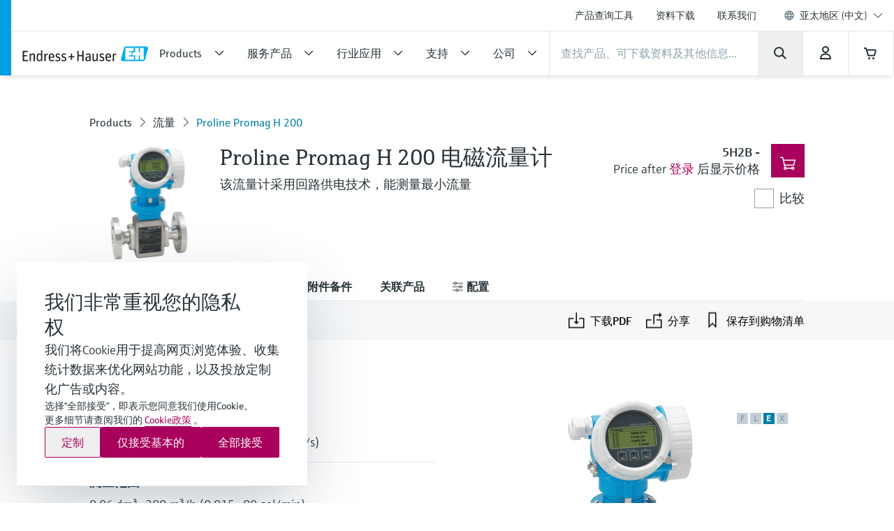

--- FILE ---
content_type: text/css
request_url: https://www.apsc.endress.com/nebp-resources/js/dialogbox.css
body_size: 17
content:
.gwt-DialogBox .Caption {
  position: relative;  
}
.gwt-DialogBox .dialogControls { 
  position: absolute;
  top: 6px;
  right: 6px;
}
.gwt-DialogBox .dialogControls a {
  cursor: pointer;
}
.gwt-DialogBox .dialogControls .x {
  display: block;
  height: 13px;
  width: 13px;  
  background: transparent url(x.png) center center no-repeat;
  -background: transparent url(x.gif) center center no-repeat;
}


--- FILE ---
content_type: application/javascript
request_url: https://www.apsc.endress.com/js/bottom_page_composing-68305b9a.js
body_size: 12603
content:
var eh;!function(t){var o=window.temml,e=(i.init=function(t){$("data[data-formula]",t).each(function(t,e){var i=$(this).attr("data-formula");if(i)try{var n=o.renderToString(i,{displayMode:!1});$(e).replaceWith(n)}catch(t){console.error("Temml failure:",t)}})},i);function i(){}t.EhFormula=e}(eh=eh||{}),function(t){var i=(n.init=function(t){t.selfOrFind(".".concat(n.SHOW_MORE_CLASSNAME)).each(function(t,e){new n(e)})},n.prototype.init=function(){this.registerControls()},n.prototype.registerControls=function(){var t,i=this;null!==(t=this.buttonMore)&&void 0!==t&&t.forEach(function(t){t.addEventListener("click",i.onButtonMoreClicked)}),null!==(t=this.buttonLess)&&void 0!==t&&t.forEach(function(t){t.addEventListener("click",i.onButtonLessClicked)}),this.showMoreWrapper&&new ResizeObserver(function(){var t,e=i.showMoreWrapper.scrollHeight>i.showMoreWrapper.clientHeight;null!==(t=i.el)&&void 0!==t&&t.classList.toggle("ehel-show-more--clamped",e)}).observe(this.showMoreWrapper)},n.SHOW_MORE_CLASSNAME="ehel-show-more",n.SHOW_MORE_BUTTON_CLASSNAME="ehel-show-more--button",n.SHOW_LESS_BUTTON_CLASSNAME="ehel-show-less--button",n.SHOW_MORE_MARGIN_ORIGIN_CLASSNAME="ehel-show-more--margin-origin",n.SHOW_MORE_MARGIN_TARGET_CLASSNAME="ehel-show-more--margin-target",n.SHOW_MORE_GROUP_CLASSNAME="ehel-show-more--group",n.SHOW_MORE_WRAPPER_CLASSNAME="ehel-show-more--wrapper",n.CLOSED_CLASSNAME="ehel-show-more--closed",n);function n(t){var e,i=this;this.base=t,this.onButtonMoreClicked=function(t){t.preventDefault(),i.vm.showMore()},this.onButtonLessClicked=function(t){t.preventDefault(),i.vm.showLess()},this.el=this.base,this.el&&(this.buttonMore=Array.from(this.el.querySelectorAll(".".concat(n.SHOW_MORE_BUTTON_CLASSNAME))).filter(function(t){return t.closest(".".concat(n.SHOW_MORE_CLASSNAME))===i.el}),this.buttonLess=Array.from(this.el.querySelectorAll(".".concat(n.SHOW_LESS_BUTTON_CLASSNAME))).filter(function(t){return t.closest(".".concat(n.SHOW_MORE_CLASSNAME))===i.el})),this.showMoreMarginOrigin=null===(t=this.el)||void 0===t?void 0:t.querySelector(".".concat(n.SHOW_MORE_MARGIN_ORIGIN_CLASSNAME)),this.showMoreMarginTarget=null===(t=this.el)||void 0===t?void 0:t.querySelector(".".concat(n.SHOW_MORE_MARGIN_TARGET_CLASSNAME)),this.showMoreGroup=null!==(t=null===(t=this.el)||void 0===t?void 0:t.parentElement)&&void 0!==t&&t.classList.contains("".concat(n.SHOW_MORE_GROUP_CLASSNAME))?null===(e=this.el)||void 0===e?void 0:e.parentElement:null,this.showMoreWrapper=null===(e=this.el)||void 0===e?void 0:e.querySelector(".".concat(n.SHOW_MORE_WRAPPER_CLASSNAME)),this.buttonMore&&this.buttonLess&&this.el&&(this.vm=new o(this.el,this.buttonMore,this.buttonLess,this.showMoreMarginOrigin,this.showMoreMarginTarget,this.showMoreGroup),this.init())}t.EhAccordionController=i;var o=(s.prototype.init=function(){},s.prototype.showMore=function(){var t;this.showMoreGroup&&this.showMoreGroup.querySelectorAll(".".concat(i.SHOW_MORE_CLASSNAME)).forEach(function(t){var e;t.classList.add(i.CLOSED_CLASSNAME),null!==(e=t.querySelectorAll(".".concat(i.SHOW_MORE_BUTTON_CLASSNAME)))&&void 0!==e&&e.forEach(function(t){t.classList.remove(s.HIDE_CLASSNAME)}),null!==(t=t.querySelectorAll(".".concat(i.SHOW_LESS_BUTTON_CLASSNAME)))&&void 0!==t&&t.forEach(function(t){t.classList.add(s.HIDE_CLASSNAME)})}),this.showMoreElement.classList.remove(i.CLOSED_CLASSNAME),null!==(t=this.buttonMore)&&void 0!==t&&t.forEach(function(t){t.classList.add(s.HIDE_CLASSNAME)}),null!==(t=this.buttonLess)&&void 0!==t&&t.forEach(function(t){t.classList.remove(s.HIDE_CLASSNAME)}),this.showMoreMarginOrigin&&this.showMoreMarginTarget&&(t=this.showMoreMarginOrigin.getBoundingClientRect(),this.showMoreMarginTarget.style.minWidth="".concat(t.width,"px"),this.showMoreMarginTarget.style.maxWidth="".concat(t.width,"px"),this.showMoreMarginTarget.style.width="".concat(t.width,"px"))},s.prototype.showLess=function(){var t;this.showMoreElement.classList.add(i.CLOSED_CLASSNAME),null!==(t=this.buttonMore)&&void 0!==t&&t.forEach(function(t){t.classList.remove(s.HIDE_CLASSNAME)}),null!==(t=this.buttonLess)&&void 0!==t&&t.forEach(function(t){t.classList.add(s.HIDE_CLASSNAME)})},s.HIDE_CLASSNAME="ehtw-hidden",s);function s(t,e,i,n,o,s){this.showMoreElement=t,this.buttonMore=e,this.buttonLess=i,this.showMoreMarginOrigin=n,this.showMoreMarginTarget=o,this.showMoreGroup=s,this.init()}}(eh=eh||{}),function(c){var t=(n.init=function(t){$(".".concat(n.ANCHOR_NAV_CLASSNAME),t).each(function(t,e){new n(e)})},n.filterAnchorItemsExist=function(t){var e=null==t?void 0:t.querySelectorAll(".".concat(n.ANCHOR_NAV_NAVIGATION_ITEM_CLASSNAME));if(e)return e.forEach(function(t){var e=$(t).attr("href");e&&e.startsWith("#")&&(1!=e.length&&0!=$(e).length||$(t).remove())}),null==t?void 0:t.querySelectorAll(".".concat(n.ANCHOR_NAV_NAVIGATION_ITEM_CLASSNAME))},n.prototype.init=function(){this.registerControls(),c.NavigationController.uiStateSupport.registerUIStateListener(this.onMainNavChanged)},n.prototype.registerControls=function(){var t,e=this;null!==(t=this.previousBtn)&&void 0!==t&&t.addEventListener("click",this.onPreviousClicked),null!==(t=this.nextBtn)&&void 0!==t&&t.addEventListener("click",this.onNextClicked),null!==(t=this.navigationItems)&&void 0!==t&&t.forEach(function(t){t.addEventListener("click",e.onItemClicked)}),null!==(t=this.tableOfContent)&&void 0!==t&&t.addEventListener("click",this.onTableOfContentClicked),this.root.addEventListener("click",this.onClickRoot)},n.ANCHOR_NAV_CLASSNAME="ehel-anchor-navigation",n.ANCHOR_NAV_NAVIGATION_CLASSNAME="ehel-anchor-navigation--navigation",n.ANCHOR_NAV_NAVIGATION_ITEM_CLASSNAME="ehel-button",n.ANCHOR_NAV_PREVIOUS_BTN_CLASSNAME="ehel-anchor-navigation--prev-btn",n.ANCHOR_NAV_NEXT_BTN_CLASSNAME="ehel-anchor-navigation--next-btn",n.TABLE_OF_CONTENT_CLASSNAME="ehel-table-of-content",n.ANCHOR_NAV_ACTIVE_LABEL_CLASSNAME="ehel-anchor-navigation--active-label",n);function n(t){var i=this;this.base=t,this.root=document.scrollingElement,this.onItemClicked=function(t){t.preventDefault(),i.vm.setCurrentItem(t.currentTarget)},this.onPreviousClicked=function(t){t.preventDefault(),i.vm.previous()},this.onNextClicked=function(t){t.preventDefault(),i.vm.next()},this.onTableOfContentClicked=function(t){t.preventDefault(),i.vm.tableOfContentClicked()},this.onClickRoot=function(t){var e;t.target instanceof HTMLElement&&0==$(t.target).selfOrClosest(".".concat(n.ANCHOR_NAV_CLASSNAME)).length&&null!==(e=i.vm)&&void 0!==e&&e.closeTableOfContent()},this.onMainNavChanged=function(t,e){c.Breakpoints.getInstance().isMobile||(e.state==c.UIStateValue.OPENED&&document.body.classList.add("eh-header-main-nav-opened"),e.state==c.UIStateValue.CLOSED&&document.body.classList.remove("eh-header-main-nav-opened"))},this.el=this.base,this.navigation=null===(t=this.el)||void 0===t?void 0:t.querySelector(".".concat(n.ANCHOR_NAV_NAVIGATION_CLASSNAME)),this.navigationItems=n.filterAnchorItemsExist(this.navigation),this.previousBtn=null===(t=this.el)||void 0===t?void 0:t.querySelector(".".concat(n.ANCHOR_NAV_PREVIOUS_BTN_CLASSNAME)),this.nextBtn=null===(t=this.el)||void 0===t?void 0:t.querySelector(".".concat(n.ANCHOR_NAV_NEXT_BTN_CLASSNAME)),this.tableOfContent=null===(t=this.el)||void 0===t?void 0:t.querySelector(".".concat(n.TABLE_OF_CONTENT_CLASSNAME)),this.tableOfContentElements=null===(t=this.tableOfContent)||void 0===t?void 0:t.querySelector(".".concat(n.ANCHOR_NAV_NAVIGATION_CLASSNAME)),this.anchorActiveLabel=null===(t=this.el)||void 0===t?void 0:t.querySelector(".".concat(n.ANCHOR_NAV_ACTIVE_LABEL_CLASSNAME)),this.navigation&&(this.vm=new e(this.el,this.navigation,this.navigationItems,this.previousBtn,this.nextBtn,this.tableOfContent,this.tableOfContentElements,this.anchorActiveLabel),this.vm.isDisabled?(null!==(t=this.el)&&void 0!==t&&t.classList.add("!ehtw-hidden"),null!==(t=this.el)&&void 0!==t&&t.classList.remove("eh-tabs--products-sticky"),c.Header.init($(document.body))):this.init())}c.EhAnchorNavigationController=t;var e=(h.prototype.previous=function(){if(!this._currentItem)return this.setCurrentItem(this.getItemByIdx(0).link);var t=Math.max(0,this._currentItem.idx-1),t=this.getItemByIdx(t);this.setCurrentItem(t.link)},h.prototype.next=function(){if(!this._currentItem)return this.setCurrentItem(this.getItemByIdx(0).link);var t=Math.min(this._scrollerItems.length-1,this._currentItem.idx+1),t=this.getItemByIdx(t);this.setCurrentItem(t.link)},h.prototype.setCurrentItem=function(t,e){var i,n;void 0===e&&(e=!0),this._currentItem&&(this._currentItem.link.classList.remove(h.ACTIVE_CLASSNAME),this._currentItem.link.blur(),this.isTab&&this._currentItem.target.classList.remove(h.ACTIVE_CLASSNAME)),this._currentItem=this.getItemByEl(t),null!==(i=this._currentItem)&&void 0!==i&&i.link.classList.add(h.ACTIVE_CLASSNAME),this.isTab&&null!==(n=this._currentItem)&&void 0!==n&&n.target.classList.add(h.ACTIVE_CLASSNAME),this.anchorActiveLabel&&(this.anchorActiveLabel.innerText=(null===(n=this._currentItem)||void 0===n?void 0:n.link.innerText.trim())||this.anchorActiveLabel.dataset.label||""),this.updateLocation(),this.alignItemToViewport(this._currentItem),e&&!this.isTab&&this.animateToAnchor(this._currentItem),this.invalidateControls(),!this._currentItem&&t&&this.onPageScrollChange()},h.prototype.updateLocation=function(){var t;this.isTab=(null===(t=this.anchorNavigation)||void 0===t?void 0:t.classList.contains(h.ANCHOR_NAV_TAB))||!1,this.navigationHeight=this.scroller.clientHeight,this.invalidateItems(),this._currentItem&&(t=this._currentItem.link.getAttribute("href")||"",history.replaceState(history.state,"",window.location.pathname+window.location.search+t))},h.prototype.init=function(){var t=this;if(this.isTab=(null===(e=this.anchorNavigation)||void 0===e?void 0:e.classList.contains(h.ANCHOR_NAV_TAB))||!1,this.navigationHeight=this.scroller.clientHeight,this.invalidateItems(),this._scrollerItems.length<h.MIN_AMOUNT_SCROLL_ITEMS)return this.isDisabled=!0,this.scroller.classList.add(h.HIDE_CLASSNAME),void(this._scrollerItems=[]);this.isTab||(c.Breakpoints.getInstance().registerChangeListener(this.onBreakpointChange),c.ScrollPage.registerChangeListener(c.debounce(this.onPageScrollChange,40))),window.addEventListener("resize",c.debounce(this.invalidate,40));var e=null===(e=this.scroller)||void 0===e?void 0:e.querySelector(".".concat(h.ACTIVE_CLASSNAME));e&&this.setCurrentItem(e),this.invalidateControls(),this.scroller.addEventListener("scroll",c.debounce(this.onNavigationScrollChange,40),{passive:!0}),Promise.all(Array.from(document.images).filter(function(t){return!t.complete}).map(function(e){return new Promise(function(t){e.onload=e.onerror=t})})).then(function(){t.invalidateItems()})},h.prototype.alignItemToViewport=function(t){var e,i,n;t&&(i=0<t.idx?this.navigationHeight:0,n=t.idx<this._scrollerItems.length-1?this.navigationHeight:0,e=this.scroller.scrollLeft,i=t.link.offsetLeft-i-e,n=t.link.offsetLeft+t.link.clientWidth-this.scroller.clientWidth+n-e,i<0&&(this.targetScrollPosLeft=e+Math.min(0,i)),0<n&&(this.targetScrollPosLeft=e+Math.max(0,n)),this.scroller.scrollLeft!==this.targetScrollPosLeft&&$(this.scroller).animate({scrollLeft:this.targetScrollPosLeft},h.TRANSITION_DURATION,h.TRANSITION_EASING_LINEAR))},h.prototype.animateToAnchor=function(t){var e=document.scrollingElement,i=.18*window.innerHeight,n=(null!==(n=null==e?void 0:e.scrollTop)&&void 0!==n?n:0)-(null!==(n=null==t?void 0:t.thresholdBegin)&&void 0!==n?n:0),t=null!==(t=null==t?void 0:t.thresholdBegin)&&void 0!==t?t:0;i<n&&(t-=null!==(n=$(".ehel-navigation").height())&&void 0!==n?n:0),e&&$(e).animate({scrollTop:t},h.TRANSITION_DURATION,h.TRANSITION_EASING_SWING)},h.prototype.getItemByEl=function(e){return this._scrollerItems.find(function(t){return t.link===e})},h.prototype.getItemByIdx=function(t){return t<0||t>this._scrollerItems.length-1?this._scrollerItems[0]:this._scrollerItems[t]},h.prototype.getItemByOffset=function(e){var i=null!==(t=$(".ehel-navigation").height())&&void 0!==t?t:0,t=this._scrollerItems.filter(function(t){return t.thresholdBegin-i<=e&&t.thresholdEnd>e});return t[t.length-1]},h.prototype.tableOfContentClicked=function(){var t;this.tableOfContent&&c.Breakpoints.getInstance().isMobile&&(this.tableOfContent.classList.contains(h.OPENED_CLASSNAME)?(this.tableOfContent.classList.remove(h.OPENED_CLASSNAME),null!==(t=this.tableOfContentElements)&&void 0!==t&&t.classList.add(h.HIDE_CLASSNAME)):(this.tableOfContent.classList.add(h.OPENED_CLASSNAME),null!==(t=this.tableOfContentElements)&&void 0!==t&&t.classList.remove(h.HIDE_CLASSNAME)))},h.prototype.closeTableOfContent=function(){var t;this.tableOfContent&&(this.tableOfContent.classList.remove(h.OPENED_CLASSNAME),null!==(t=this.tableOfContentElements)&&void 0!==t&&t.classList.add(h.HIDE_CLASSNAME))},h.ANCHOR_NAV_TAB="ehel-anchor-navigation--tab",h.OPENED_CLASSNAME="is-opened",h.ACTIVE_CLASSNAME="is-active",h.DISABLED_CLASSNAME="is-disabled",h.HIDE_CLASSNAME="ehtw-hidden",h.TRANSITION_EASING_LINEAR="linear",h.TRANSITION_EASING_SWING="swing",h.TRANSITION_DURATION=400,h.MIN_AMOUNT_SCROLL_ITEMS=2,h);function h(t,e,i,n,o,s,l,r){var a=this;this.anchorNavigation=t,this.scroller=e,this.items=i,this.previousButton=n,this.nextButton=o,this.tableOfContent=s,this.tableOfContentElements=l,this.anchorActiveLabel=r,this.isDisabled=!1,this._scrollerItems=[],this.targetScrollPosLeft=0,this.navigationHeight=0,this.isTab=!1,this.onNavigationScrollChange=function(){a.targetScrollPosLeft=a.scroller.scrollLeft,a.invalidateControls()},this.onPageScrollChange=function(){var t;a.isTab||(t=c.ScrollPage.getScrollPosition(),t=a.getItemByOffset(t),a.setCurrentItem(null==t?void 0:t.link,!1))},this.onBreakpointChange=function(t,e){a.onPageScrollChange()},this.invalidate=function(){a.invalidateControls(),a.invalidateItems()},this.invalidateItems=function(){var t;a._scrollerItems=[];var n=0;null!==(t=a.items)&&void 0!==t&&t.forEach(function(t){var e=t.getAttribute("href")||"",i=document.getElementById(e.replace("#","")),e=t.classList.contains(h.DISABLED_CLASSNAME);i||t.classList.add(h.HIDE_CLASSNAME),i&&!e&&(e=c.offsetTopToBody(i)-a.navigationHeight+3,a._scrollerItems.push({idx:n++,link:t,target:i,thresholdBegin:e,thresholdEnd:e+i.getBoundingClientRect().height}))})},this.invalidateControls=function(){var t,e,i=h.HIDE_CLASSNAME;if(a.scroller.scrollWidth===a.scroller.clientWidth)return null!==(t=a.previousButton)&&void 0!==t&&t.classList.add(i),void(null!==(t=a.nextButton)&&void 0!==t&&t.classList.add(i));0<a.targetScrollPosLeft?null!==(t=a.previousButton)&&void 0!==t&&t.classList.remove(i):null!==(n=a.previousButton)&&void 0!==n&&n.classList.add(i);var n=a.scroller.scrollWidth-a.scroller.clientWidth-1;a.targetScrollPosLeft<n?null!==(e=a.nextButton)&&void 0!==e&&e.classList.remove(i):null!==(e=a.nextButton)&&void 0!==e&&e.classList.add(i)},setTimeout(function(){a.init()},2e3)}}(eh=eh||{}),function(t){var e=(i.init=function(t){$(".".concat(i.BREADCRUMB_WRAPPER),t).each(function(t,e){new i(e)})},i.prototype.init=function(){this.registerControls()},i.prototype.registerControls=function(){var t;this.root.addEventListener("click",this.onClickRoot),null!==(t=this.sublistOpen)&&void 0!==t&&t.addEventListener("click",this.onClickOpenSublist)},i.BREADCRUMB_WRAPPER="ehel-breadcrumb",i.BREADCRUMB_SUBLIST_OPEN_WRAPPER="ehel-breadcrumb--sublist-open",i.BREADCRUMB_SUBLIST_WRAPPER="ehel-breadcrumb--sublist",i.BREADCRUMB_LAST_ITEM="ehel-breadcrumb--segment-last",i);function i(t){var n=this;this.el=t,this.vm=null,this.root=document.scrollingElement,this.onClickOpenSublist=function(t){t.preventDefault(),t.stopPropagation(),null!==(t=n.vm)&&void 0!==t&&t.toggleSublist()},this.onClickRoot=function(t){var e,i;null!==(e=n.vm)&&void 0!==e&&e.isOpen()&&null!==(i=n.vm)&&void 0!==i&&i.closeSublist()},this.sublist=null===(t=this.el)||void 0===t?void 0:t.querySelector(".".concat(i.BREADCRUMB_SUBLIST_WRAPPER)),this.sublistOpen=null===(t=this.el)||void 0===t?void 0:t.querySelector(".".concat(i.BREADCRUMB_SUBLIST_OPEN_WRAPPER)),this.breadcrumbLast=null===(t=this.el)||void 0===t?void 0:t.querySelector(".".concat(i.BREADCRUMB_LAST_ITEM)),(this.sublist||this.breadcrumbLast)&&(this.vm=new o(this.el,this.sublist,this.breadcrumbLast),this.init())}t.BreadcrumbController=e;var o=(s.prototype.init=function(){t.Breakpoints.getInstance().registerChangeListener(this.onBreakpointChange)},s.prototype.isOpen=function(){var t;return!(null!==(t=this.sublist)&&void 0!==t&&t.classList.contains(s.HIDDEN_CLASSNAME))},s.prototype.toggleSublist=function(){this.sublist&&(this.sublist.classList.contains(s.HIDDEN_CLASSNAME)?this.sublist.classList.remove(s.HIDDEN_CLASSNAME):this.sublist.classList.add(s.HIDDEN_CLASSNAME))},s.prototype.closeSublist=function(){var t;null!==(t=this.sublist)&&void 0!==t&&t.classList.add(s.HIDDEN_CLASSNAME)},s.HIDDEN_CLASSNAME="!ehtw-hidden",s.TOOLTIP_CLASSNAME="ehel-tooltip",s);function s(t,e,i){void 0===i&&(i=null);var n=this;this.wrapper=t,this.sublist=e,this.breadcrumbLast=i,this.onBreakpointChange=function(t,e){var i;!n.breadcrumbLast||(i=n.breadcrumbLast.firstElementChild)&&(i.offsetWidth<i.scrollWidth?i&&!i.classList.contains(s.TOOLTIP_CLASSNAME)&&i.classList.add(s.TOOLTIP_CLASSNAME):i&&i.classList.contains(s.TOOLTIP_CLASSNAME)&&i.classList.remove(s.TOOLTIP_CLASSNAME))},this.init()}}(eh=eh||{}),function(t){var e=(i.init=function(t){t.selfOrFind(".".concat(i.COMPACT_TEASSER_WRAPPER_CLASSNAME)).each(function(t,e){new i(e)})},i.prototype.init=function(){this.vm.setEqualHeights()},i.COMPACT_TEASSER_WRAPPER_CLASSNAME="ehel-compact-teaser--wrapper",i.COMPACT_TEASER_CLASSNAME="ehel-compact-teaser",i.COMPACT_TEASER_CELL_CLASSNAME="ehel-compact-teaser--teaser-cell",i);function i(t){this.base=t,this.elements=null===(t=this.base)||void 0===t?void 0:t.querySelectorAll(".".concat(i.COMPACT_TEASER_CELL_CLASSNAME)),this.vm=new n(this.elements),this.init()}t.EhCompactTeaserController=e;var n=(o.prototype.init=function(){t.Breakpoints.getInstance().registerResizeListener(this.setEqualHeights)},o.prototype.setEqualHeights=function(){var t,e=0;null!==(t=this.elements)&&void 0!==t&&t.forEach(function(t){t.offsetHeight>e&&(e=t.offsetHeight)}),null!==(t=this.elements)&&void 0!==t&&t.forEach(function(t){t.style.height="".concat(e,"px")})},o.HIDE_CLASSNAME="ehtw-hidden",o);function o(t){this.elements=t,this.init()}}(eh=eh||{}),function(h){var s=(u.ehInit=function(t,e){$(".ehts-filter-block",t).each(function(t,e){new u(e)})},u.prototype.initDynamics=function(){var t;return this.menu=null===(t=this.el)||void 0===t?void 0:t.querySelector(".".concat(u.FILTER_SELECTION_CLASSNAME)),this.closeButtons=null===(t=this.el)||void 0===t?void 0:t.querySelectorAll(".".concat(u.FILTER_FILTERS_CLOSE_CLASSNAME)),this.resultsMenu=null===(t=this.el)||void 0===t?void 0:t.querySelector(".".concat(u.FILTER_RESULTS_MENU_CLASSNAME)),this.menuGroup=null===(t=this.menu)||void 0===t?void 0:t.querySelector(".".concat(u.FILTER_SELECTION_GROUP_CLASSNAME)),this.filters=null===(t=this.el)||void 0===t?void 0:t.querySelectorAll(".".concat(u.FILTER_CLASSNAME)),this.filtersSelected=null===(t=this.el)||void 0===t?void 0:t.querySelector(".".concat(u.FILTER_SELECTED_CLASSNAME)),this.filtersLoading=null===(t=this.el)||void 0===t?void 0:t.querySelectorAll(".".concat(u.FILTER_SELECTION_LIST_LOADING_CLASSNAME)),this.openButtons=null===(t=this.el)||void 0===t?void 0:t.querySelectorAll(".".concat(u.FILTER_FILTERS_OPEN_CLASSNAME)),this.activeFiltersButtons=null===(t=this.el)||void 0===t?void 0:t.querySelectorAll(".".concat(u.FILTER_REMOVE_SINGLE_CLASSNAME)),this.inputs=null===(t=this.el)||void 0===t?void 0:t.querySelectorAll(".".concat(u.FILTER_SELECTION_LIST_CLASSNAME," input")),this.clearButton=null===(t=this.el)||void 0===t?void 0:t.querySelectorAll(".".concat(u.FILTER_SELECTED_CLEAR_BTN_CLASSNAME)),this.sortWrap=null===(t=this.el)||void 0===t?void 0:t.querySelector(".".concat(u.FILTER_SORT_WRAPPER)),this.sortMenu=null===(t=this.sortWrap)||void 0===t?void 0:t.querySelector(".".concat(u.FILTER_SORT_MENU)),this.sortEntry=null===(t=this.sortWrap)||void 0===t?void 0:t.querySelectorAll(".".concat(u.FILTER_SORT_ENTRY)),this.submitButtons=null===(t=this.el)||void 0===t?void 0:t.querySelectorAll(".ehts-filter-menu-close"),!!(this.el&&this.filters&&this.openButtons&&this.closeButtons&&this.menu&&this.resultsMenu&&this.menuGroup)&&(this.vm=new d(this.el,this.filters,this.menu,this.menuGroup,this.resultsMenu),this.registerDynamicControls(),!0)},u.prototype.init=function(){this.root.addEventListener("click",this.onScrollPageClicked)},u.prototype.registerDynamicControls=function(){var t,n=this;this.filtersList=null===(t=this.el)||void 0===t?void 0:t.querySelectorAll(".".concat(u.FILTER_SELECTION_LIST_CLASSNAME)),null!==(t=this.openButtons)&&void 0!==t&&t.forEach(function(t){t.addEventListener("click",n.onOpenMenuClick)}),null!==(t=this.closeButtons)&&void 0!==t&&t.forEach(function(t){t.addEventListener("click",n.onCloseMenuClick)}),null!==(t=this.activeFiltersButtons)&&void 0!==t&&t.forEach(function(t){t.addEventListener("click",n.removeFilter)}),null!==(t=this.filters)&&void 0!==t&&t.forEach(function(t){t.addEventListener("click",n.doFilterClick)}),null!==(t=this.inputs)&&void 0!==t&&t.forEach(function(i){i.classList.contains(u.FILTER_CONTROL_CLONE)?i.addEventListener("change",function(t){var e=$(i).data("origId")||"";!e||(e=$(":root").find("input#"+e))&&(e.prop("checked",!e.prop("checked")),n.onChange(t,!0))}):i.addEventListener("change",n.onChange)}),null!==(t=this.menuGroup)&&void 0!==t&&t.addEventListener("scroll",this.onMenuGroupScroll),null!==(t=null===(t=this.menuGroup)||void 0===t?void 0:t.querySelectorAll(".".concat(u.FILTER_CATEGORY_ITEM_CLASSNAME)))&&void 0!==t&&t.forEach(function(t){t.addEventListener("click",n.onMenuGroupScroll)}),null!==(t=this.filtersLoading)&&void 0!==t&&t.forEach(function(t){t.addEventListener("click",n.doFilterLoadingClick)}),null!==(t=this.clearButton)&&void 0!==t&&t.forEach(function(t){return t.addEventListener("click",n.resetForm)}),null!==(t=this.submitButtons)&&void 0!==t&&t.forEach(function(t){return t.addEventListener("click",n.onCloseMenuClick)}),null!==(t=this.sortMenu)&&void 0!==t&&t.querySelectorAll("span").forEach(function(t){return t.addEventListener("click",n.onSortElemClicked)}),null!==(t=this.sortMenu)&&void 0!==t&&t.addEventListener("click",this.onSortElemClicked),null!==(t=this.sortEntry)&&void 0!==t&&t.forEach(function(t){t=t.querySelector("input[type=radio]");$(t).is(":checked")||t.addEventListener("change",n.onChange)})},u.FILTER_WRAPPER="ehel-product-finder",u.FILTER_WRAPPER_BLOCK="ehel-filter-block",u.FILTER_WRAPPER_CLASSNAME="ehel-filter-wrapper",u.FILTER_CLASSNAME="ehel-filter--filter",u.FILTER_SELECTION_CLASSNAME="ehel-filter--filters-selection",u.FILTER_SELECTION_GROUP_CLASSNAME="ehts-filter-block--filter-group",u.FILTER_SELECTION_LIST_CLASSNAME="ehel-filter--filters-selection-list",u.FILTER_SELECTION_LIST_HEADING_LABEL_COUNT_CLASSNAME="ehel-filter--heading-label-count",u.FILTER_SELECTION_LIST_LOADING_CLASSNAME="ehel-filter--filters-selection-list-loading",u.FILTER_SELECTION_LIST_ITEMS_CLASSNAME="ehel-filter--filters-selection-list-items",u.FILTER_CONTROL_CLONE="ehts-cbx-clone",u.FILTER_SELECTED_CLASSNAME="ehts-filter-block--filters-selected",u.FILTER_REMOVE_SINGLE_CLASSNAME="ehel-filter-filters-remove-single",u.FILTER_RESULTS_MENU_CLASSNAME="ehts-filter-block--results-menu",u.FILTER_CATEGORY_ITEM_CLASSNAME="eh-accordion-ctrl--category-item",u.FILTER_FILTERS_OPEN_CLASSNAME="ehel-filter--menu-open",u.FILTER_FILTERS_CLOSE_CLASSNAME="ehel-filter--menu-close",u.FILTER_SELECTED_CLEAR_BTN_CLASSNAME="ehts-filter-block-trigger-form-reset",u.SPINNER_CLASSNAMES="icon-ehel-spinner ehtw-animate-spin",u.REMOVE_CLASSNAMES="icon-ehel-cancel",u.ARROW_DOWN_CLASSNAMES="icon-ehel-arrow-down",u.ARROW_UP_CLASSNAMES="icon-ehel-arrow-up",u.FILTER_SORT_MENU=(u.FILTER_SORT_WRAPPER="ehts-filter-block--sorting")+"-menu",u.FILTER_SORT_ENTRIES=u.FILTER_SORT_WRAPPER+"-entries",u.FILTER_SORT_ENTRY=u.FILTER_SORT_WRAPPER+"-entry",u.ICON_CLASSNAME="ehel-icon",u.STICKY_CLASSNAME="is-sticky",u);function u(t){var c=this;this.base=t,this.vm=null,this.root=document.scrollingElement,this.removeFilter=function(t){var e,i=t.currentTarget;t.preventDefault(),t.stopPropagation(),i.blur(),$(i).find("span.eh-icon").removeClass(u.REMOVE_CLASSNAMES).addClass(u.SPINNER_CLASSNAMES);var n=i.dataset.paramName,o=i.dataset.paramValue;n&&o&&null!==(e=c.el)&&void 0!==e&&e.querySelectorAll("input").forEach(function(t){t.dataset.paramName==n&&t.value==o&&(t.checked=!1,t.dispatchEvent(new Event("change")))})},this.onWindowResized=function(t){c.vm&&window.setTimeout(h.debounce(c.vm.windowResized,100))},this.onWindowScroll=function(t){var e;c.vm&&window.setTimeout(h.debounce(null===(e=c.vm)||void 0===e?void 0:e.recalculateFilterGroupWrapper,10))},this.resetForm=function(t){var e;null!==(e=c.vm)&&void 0!==e&&e.reset(),null!==(e=c.inputs)&&void 0!==e&&e.forEach(function(t){return t.checked=!1}),null!==(e=c.activeFiltersButtons)&&void 0!==e&&e.forEach(function(t){$(t).find("span.eh-icon").removeClass(u.REMOVE_CLASSNAMES).addClass(u.SPINNER_CLASSNAMES)}),c.onChange(t,!1)},this.onChange=function(t,e){void 0===e&&(e=!0),t.preventDefault(),e&&($(t.currentTarget).closest(".eh-accordion-ctrl--category-item").find("span.eh-icon").removeClass(u.ARROW_UP_CLASSNAMES).addClass(u.SPINNER_CLASSNAMES),$(t.currentTarget).closest("ehel-filter--filters-selection-list").addClass("loading"));var n,i,a=null===(e=c.el)||void 0===e?void 0:e.querySelectorAll(".".concat(u.FILTER_SELECTION_LIST_CLASSNAME));a&&a.forEach(function(t){t.classList.add("loading")}),c.form&&null!==(i=c.form)&&void 0!==i&&i.dataset.snippetUrl&&(i=new FormData(c.form),n={},i.forEach(function(t,e){n[e]=t.toString()}),$(c.form).find("input[type=radio]:checked").each(function(t,e){var i=$(e).attr("name");i&&(n[i]=$(e).val())}),i=t.target,t=$(i).is("input[type='checkbox']")&&$(i).prop("checked")?"filter_selected":$(i).selfOrClosest(".marker-filters-clear").length?"filters_clear":"filter_reset",$(c.form).data("csTrackingAjaxChange",t),cs.Snippet.preAjax($(c.form.parentElement),i),$(c.form).data("csTrackingAjaxActivator",void 0),$(c.form).data("csTrackingIsSnippetRequest",!0),$.ajax(c.form.dataset.snippetUrl,{method:"POST",data:n}).done(function(t){var e=(new DOMParser).parseFromString(t,"text/html"),i={},n=[],o=[],s=[];null!==(t=c.el)&&void 0!==t&&t.querySelectorAll("".concat(h.AccordionCtrl.ACCORDION_CATEGORY_SELECTOR)).forEach(function(t){t.dataset.filterProperty&&t.classList.contains("is-open")&&n.push(t.dataset.filterProperty),t.dataset.cloneName&&t.classList.contains("is-open")&&o.push(t.dataset.cloneName)}),null!==(t=c.el)&&void 0!==t&&t.querySelectorAll(".ehel-filter--filter.is-active").forEach(function(t){t.dataset.filterProperty&&s.push(t.dataset.filterProperty)}),e.querySelectorAll(".ehts-filter-block--ajax-replace").forEach(function(t){t.dataset.replaceId&&((i[t.dataset.replaceId]=t).querySelectorAll("".concat(h.AccordionCtrl.ACCORDION_CATEGORY_SELECTOR)).forEach(function(e){e.dataset.filterProperty&&n.find(function(t){return e.dataset.filterProperty===t})&&e.classList.add("is-open"),e.dataset.cloneName&&o.find(function(t){return e.dataset.cloneName===t})&&e.classList.add("is-open")}),t.querySelectorAll(".ehel-filter--filter").forEach(function(e){var t;e.dataset.filterProperty&&s.find(function(t){return e.dataset.filterProperty===t})&&(e.classList.add("is-active"),null!==(t=e.querySelector(".".concat(u.ICON_CLASSNAME)))&&void 0!==t&&t.classList.remove(d.ARROW_DOWN_CLASSNAME),null!==(t=e.querySelector(".".concat(u.ICON_CLASSNAME)))&&void 0!==t&&t.classList.add(d.ARROW_UP_CLASSNAME),null!==(t=null===(t=e.closest(".".concat(u.FILTER_WRAPPER_CLASSNAME)))||void 0===t?void 0:t.querySelector(".".concat(u.FILTER_SELECTION_LIST_CLASSNAME)))&&void 0!==t&&t.classList.remove(d.HIDDEN_CLASSNAME))}))});var t=e.querySelector(".ehts-active-filters"),t=null==t?void 0:t.dataset.activeFilters;!t||(l=null===(l=c.el)||void 0===l?void 0:l.querySelector(".ehts-active-filters"))&&(l.dataset.activeFilters=t);var l=e.querySelector(".".concat(u.FILTER_WRAPPER))||e.querySelector(".".concat(u.FILTER_WRAPPER_BLOCK)),t=null==l?void 0:l.dataset.url;t&&history.pushState({},"",t);var l=e.querySelector(".".concat(h.EhLoadMoreController.LOAD_MORE_CLASSNAME)),t=null===(t=c.el)||void 0===t?void 0:t.querySelector(".".concat(h.EhLoadMoreController.LOAD_MORE_CLASSNAME));l&&t&&(t.dataset.page=l.dataset.page,t.dataset.nextPage=l.dataset.nextPage,t.dataset.nextPageHistory=l.dataset.nextPageHistory,t.dataset.resultCount=l.dataset.resultCount),null!==(l=c.el)&&void 0!==l&&l.querySelectorAll(".ehts-filter-block--ajax-replace").forEach(function(t){var e;t.dataset.replaceId&&i[t.dataset.replaceId]&&($(t).replaceWith(i[t.dataset.replaceId]),(e=jQuery.Event(cs.Snippet.EventIdPostReplace)).replacedTarget=$(i[t.dataset.replaceId]),e.removedTarget=$(t),$(":root").trigger(e))}),c.initDynamics(),null!==(l=c.el)&&void 0!==l&&l.querySelectorAll("".concat(h.AccordionCtrl.ACCORDION_SELECTOR)).forEach(function(t){t.dispatchEvent(new Event(h.AccordionCtrl.RELOAD_EVENT))}),null!==(l=c.el)&&void 0!==l&&l.querySelectorAll(".ehts-filter-block--section-results .ehts-result-card").forEach(function(t){return t.remove()});var r=null===(l=c.el)||void 0===l?void 0:l.querySelector(".ehts-filter-block--section-results");r&&e.querySelectorAll(".ehts-filter-block--section-results .ehts-result-card").forEach(function(t){r.appendChild(t);var e=jQuery.Event(cs.Snippet.EventIdPostReplace);e.replacedTarget=$(t),$(":root").trigger(e)}),null!==(e=c.el)&&void 0!==e&&e.querySelectorAll(".".concat(h.EhLoadMoreController.LOAD_MORE_CLASSNAME)).forEach(function(t){t.dispatchEvent(new Event(h.EhLoadMoreController.RELOAD_EVENT))}),a&&a.forEach(function(t){t.classList.add("loading")})}))},this.doFilterClick=function(t){var e=t.currentTarget;t.preventDefault(),t.stopPropagation(),null!==(t=c.vm)&&void 0!==t&&t.showFilter(e)},this.doFilterLoadingClick=function(t){t.preventDefault(),t.stopPropagation(),t.currentTarget.blur()},this.onOpenMenuClick=function(t){t.preventDefault(),t.stopPropagation(),t.currentTarget.blur(),null!==(t=c.vm)&&void 0!==t&&t.openMenu()},this.onCloseMenuClick=function(t){t.preventDefault(),t.stopPropagation(),t.currentTarget.blur(),null!==(t=c.vm)&&void 0!==t&&t.closeMenu()},this.onSortElemClicked=function(t){0<$(t.target).selfOrClosest(".".concat(u.FILTER_SORT_MENU)).length&&(t.preventDefault(),t.stopPropagation())},this.onScrollPageClicked=function(t){var e,i=t.target;if(0<$(i).selfOrClosest(".ehts-sort-menu").length)return t.preventDefault(),void t.stopPropagation();0==$(i).closest(".".concat(u.FILTER_CLASSNAME)).length&&null!==(e=c.vm)&&void 0!==e&&e.clickRoot(i)},this.onMenuGroupScroll=function(t){c.debouncedVmMenuGroupScroll(t)},this.debouncedVmMenuGroupScroll=h.debounce(function(t){var e;return null===(e=c.vm)||void 0===e?void 0:e.onMenuGroupScroll()},20),this.el=this.base,this.form=null===(t=this.el)||void 0===t?void 0:t.querySelector("form"),this.initDynamics()&&(this.init(),window.addEventListener("resize",this.onWindowResized),window.addEventListener("scroll",this.onWindowScroll))}h.EhFilterController=s;var d=(E.prototype.init=function(){var t,e=this;this.recalculateActiveFilters(),null!==(t=this.productFinder)&&void 0!==t&&t.querySelectorAll(".ehts-no-click-focus").forEach(function(t){t.addEventListener("mousedown",e.noFocusOnClick)})},E.prototype.openMenu=function(){this.reset();var t=null===(t=this.menuGroup)||void 0===t?void 0:t.querySelectorAll(".".concat(E.FILTER_MENU_FILTER_WRAPPER_CLASSNAME));return this.productFinder.classList.add(E.FILTER_MENU_OPENED_CLASSNAME),h.ScrollPage.setScrollEnabled(!1,"eh-no-scroll"),this.onMenuGroupScroll(),t.forEach(function(t){t.classList.remove(E.OPEN_CLASSNAME)}),!0},E.prototype.closeMenu=function(){return this.productFinder.classList.remove(E.FILTER_MENU_OPENED_CLASSNAME),h.ScrollPage.setScrollEnabled(!0,"eh-no-scroll"),!0},E.prototype.showFilter=function(t){var e;return t&&(t.classList.contains(E.ACTIVE_CLASSNAME)?this.reset():(this.reset(),t.classList.add(E.ACTIVE_CLASSNAME),(e=t.querySelector(".".concat(s.ICON_CLASSNAME)))&&(e.classList.remove(E.ARROW_DOWN_CLASSNAME),e.classList.add(E.ARROW_UP_CLASSNAME)),!(t=t.closest(".".concat(s.FILTER_WRAPPER_CLASSNAME)))||(t=t.querySelector(".".concat(s.FILTER_SELECTION_LIST_CLASSNAME)))&&t.classList.remove(E.HIDDEN_CLASSNAME))),!0},E.prototype.reset=function(){var t=null===(t=this.menuGroup)||void 0===t?void 0:t.querySelectorAll(".".concat(E.FILTER_MENU_FILTER_WRAPPER_CLASSNAME));this.filters.forEach(function(t){t.classList.remove(E.ACTIVE_CLASSNAME);var e=t.querySelector(".".concat(s.ICON_CLASSNAME));e&&(e.classList.remove(E.ARROW_UP_CLASSNAME),e.classList.add(E.ARROW_DOWN_CLASSNAME));var t=t.closest(".".concat(s.FILTER_WRAPPER_CLASSNAME));!t||(t=t.querySelector(".".concat(s.FILTER_SELECTION_LIST_CLASSNAME)))&&t.classList.add(E.HIDDEN_CLASSNAME)}),t.forEach(function(t){t.classList.remove(E.OPEN_CLASSNAME)})},E.prototype.clickRoot=function(t){(null==t?void 0:t.closest(".".concat(s.FILTER_WRAPPER_CLASSNAME)))||this.reset()},E.HIDDEN_CLASSNAME="ehtw-hidden",E.INVISIBLE_CLASSNAME="ehtw-invisible",E.FLEX_WRAP_CLASSNAME="ehtw-flex-wrap",E.SHADOW_CLASSNAME="has-shadow",E.FILTER_MENU_OPENED_CLASSNAME="ehel-filter--filters-selection-opened",E.FILTER_SELECTED_CLASSNAME="ehts-filter-block--filters-selected",E.FILTER_SELECTED_WRAPPER_CLASSNAME="ehts-filter-block--filters-selected-wrapper",E.FILTER_SELECTED_ITEM_CLASSNAME="ehts-filter-block--filters-selected-item",E.FILTER_SELECTED_SHOW_MORE_CLASSNAME="ehts-filter-block--filters-selected-show-more",E.FILTER_SELECTED_SHOW_MORE_LABEL_CLASSNAME="eh-label",E.FILTER_SELECTED_CLEAR_BTN_CLASSNAME="ehts-filter-block--filters-selected-clear-btn",E.FILTER_MENU_HEADLINE_CLASSNAME="ehts-filter-block--filter-headline",E.FILTER_MENU_ACTIONS_CLASSNAME="ehts-filter-block--filters-actions",E.FILTER_MENU_FILTER_WRAPPER_CLASSNAME="ehts-filter-block--filter-wrapper",E.FILTER_MENU_BUTTON_LABEL_CLASSNAME="ehel-label",E.ARROW_UP_CLASSNAME="icon-ehel-arrow-up",E.ARROW_DOWN_CLASSNAME="icon-ehel-arrow-down",E.ACTIVE_CLASSNAME="is-active",E.OPEN_CLASSNAME="is-open",E);function E(t,e,i,n,o){var c=this;this.productFinder=t,this.filters=e,this.menu=i,this.menuGroup=n,this.resultsMenu=o,this.noFocusOnClick=function(t){t.preventDefault()},this.windowResized=function(){c.reset(),c.recalculateActiveFilters(),c.recalculateFilterGroupWrapper()},this.recalculateFilterGroupWrapper=function(){var t=null===(e=c.resultsMenu)||void 0===e?void 0:e.querySelectorAll(".".concat(E.FILTER_MENU_FILTER_WRAPPER_CLASSNAME)),e=null===(e=c.resultsMenu)||void 0===e?void 0:e.querySelector(".".concat(s.FILTER_FILTERS_OPEN_CLASSNAME)),i=(null==e||e.querySelector(".".concat(E.FILTER_MENU_BUTTON_LABEL_CLASSNAME)),c.resultsMenu.clientWidth-((null==e?void 0:e.clientWidth)||0)-100),n=0;t.forEach(function(t){t.classList.remove(E.HIDDEN_CLASSNAME),n+=t.clientWidth,i<=n?t.classList.add(E.HIDDEN_CLASSNAME):t.classList.remove(E.HIDDEN_CLASSNAME)})},this.recalculateActiveFilters=function(){var e,i,n,t=null===(a=c.productFinder)||void 0===a?void 0:a.querySelector(".".concat(E.FILTER_SELECTED_CLASSNAME)),o=null==t?void 0:t.querySelector(".".concat(E.FILTER_SELECTED_WRAPPER_CLASSNAME)),s=null==t?void 0:t.querySelectorAll(".".concat(E.FILTER_SELECTED_ITEM_CLASSNAME)),l=null==t?void 0:t.querySelector(".".concat(E.FILTER_SELECTED_SHOW_MORE_CLASSNAME)),r=null==l?void 0:l.querySelector(".".concat(E.FILTER_SELECTED_SHOW_MORE_LABEL_CLASSNAME)),a=null==t?void 0:t.querySelector(".".concat(E.FILTER_SELECTED_CLEAR_BTN_CLASSNAME));c.recalculateFilterGroupWrapper(),t&&null!=s&&s.length&&(null!=o&&o.classList.remove(E.FLEX_WRAP_CLASSNAME),null!=o&&o.removeEventListener("scroll",h.debounce(c.onActiveFiltersScroll)),null!=o&&o.addEventListener("scroll",h.debounce(c.onActiveFiltersScroll)),e=t.clientWidth-((null==a?void 0:a.clientWidth)||0)-100,n=i=0,s.forEach(function(t){t.classList.remove(E.HIDDEN_CLASSNAME),i+=t.clientWidth,e<=i?(t.classList.add(E.HIDDEN_CLASSNAME),n++):t.classList.remove(E.HIDDEN_CLASSNAME)}),0<n?(null!=l&&l.classList.remove(E.HIDDEN_CLASSNAME),null!=l&&l.removeEventListener("click",c.doShowMoreFilters),null!=l&&l.addEventListener("click",c.doShowMoreFilters),r&&(r.textContent="+".concat(n))):null!=l&&l.classList.add(E.HIDDEN_CLASSNAME))},this.onActiveFiltersScroll=function(){var t=null===(t=c.productFinder)||void 0===t?void 0:t.querySelector(".".concat(E.FILTER_SELECTED_CLASSNAME)),t=null==t?void 0:t.querySelector(".".concat(E.FILTER_SELECTED_WRAPPER_CLASSNAME));0<((null==t?void 0:t.scrollLeft)||0)?c.resultsMenu.classList.add(E.SHADOW_CLASSNAME):c.resultsMenu.classList.remove(E.SHADOW_CLASSNAME)},this.doShowMoreFilters=function(t){t.preventDefault(),t.stopPropagation();var e=null===(i=c.productFinder)||void 0===i?void 0:i.querySelector(".".concat(E.FILTER_SELECTED_CLASSNAME)),t=null==e?void 0:e.querySelectorAll(".".concat(E.FILTER_SELECTED_ITEM_CLASSNAME)),i=null==e?void 0:e.querySelector(".".concat(E.FILTER_SELECTED_WRAPPER_CLASSNAME)),e=null==e?void 0:e.querySelector(".".concat(E.FILTER_SELECTED_SHOW_MORE_CLASSNAME));null!=e&&e.classList.add(E.HIDDEN_CLASSNAME),null!=i&&i.classList.add(E.FLEX_WRAP_CLASSNAME),null!=t&&t.forEach(function(t){return t.classList.remove(E.HIDDEN_CLASSNAME)})},this.onMenuGroupScroll=function(){var t,e,i,n=0;c.menuGroup.children;for(var o=0;o<c.menuGroup.children.length;o++)n+=c.menuGroup.children[o].clientHeight;n>c.menuGroup.clientHeight?(c.menuGroup.scrollTop+c.menuGroup.clientHeight>=c.menuGroup.scrollHeight?null!==(t=c.menu.querySelector(".".concat(E.FILTER_MENU_ACTIONS_CLASSNAME)))&&void 0!==t&&t.classList.remove(E.SHADOW_CLASSNAME):null!==(e=c.menu.querySelector(".".concat(E.FILTER_MENU_ACTIONS_CLASSNAME)))&&void 0!==e&&e.classList.add(E.SHADOW_CLASSNAME),0<c.menuGroup.scrollTop?null!==(e=c.menu.querySelector(".".concat(E.FILTER_MENU_HEADLINE_CLASSNAME)))&&void 0!==e&&e.classList.add(E.SHADOW_CLASSNAME):null!==(i=c.menu.querySelector(".".concat(E.FILTER_MENU_HEADLINE_CLASSNAME)))&&void 0!==i&&i.classList.remove(E.SHADOW_CLASSNAME)):(null!==(i=c.menu.querySelector(".".concat(E.FILTER_MENU_ACTIONS_CLASSNAME)))&&void 0!==i&&i.classList.remove(E.SHADOW_CLASSNAME),null!==(i=c.menu.querySelector(".".concat(E.FILTER_MENU_HEADLINE_CLASSNAME)))&&void 0!==i&&i.classList.remove(E.SHADOW_CLASSNAME))},setTimeout(function(){c.init()},20)}}(eh=eh||{}),function(n){var t=(o.ehInit=function(e,t){var i=this;t?this.instances.forEach(function(t){t.updateForm(e)}):$(".".concat(o.FOOTNOTES_WRAPPER_CLASSNAME),e).each(function(t,e){i.instances.push(new o(e,o.instances.length))})},o.prototype.updateForm=function(t){var i=this;this.container&&(t.find(".".concat(o.FOOTNOTE_INSTANCE_CLASSNAME)).each(function(t,e){i.insertNote($(e))}),this.index&&this.base.classList.contains("ehtw-hidden")&&this.base.classList.remove("ehtw-hidden"))},o.prototype.insertNote=function(t){var e=t.find(".".concat(o.FOOTNOTE_INSTANCE_LINK_CLASSNAME,":first"));e.length&&(t=this.nextKey(),e.attr("href","#"+t).text(this.index),e[0].addEventListener("click",this.onClickScrollTo),(t=jQuery("<li>",{id:t})).html(e.data("noteContent")),n.LinkTarget.init(t),n.Overlay.registerLinks(t),null!==(e=this.container)&&void 0!==e&&e.appendChild(t[0]))},o.prototype.nextKey=function(){return(0<this.instanceId?""+this.instanceId:"")+"footnote_"+ ++this.index},o.instances=[],o.FOOTNOTES_WRAPPER_CLASSNAME="marker-footnotes-wrapper",o.FOOTNOTES_CONTAINER_CLASSNAME="marker-footnotes-container",o.FOOTNOTE_INSTANCE_CLASSNAME="marker-footnote",o.FOOTNOTE_INSTANCE_LINK_CLASSNAME="marker-footnote-link",o.FOOTNOTE_INSTANCE_CONTENT_CLASSNAME="marker-footnote-content",o);function o(t,e){var i=this;this.base=t,this.instanceId=e,this.index=0,this.headerHeight=0,this.onClickScrollTo=function(t){var e=$(t.currentTarget).attr("href");e&&e.startsWith("#")&&(e=(null===(e=i.container)||void 0===e?void 0:e.offsetTop)||0,t.preventDefault(),n.ScrollPage.scrollToAnimated(e))},this.headerChanged=function(t,e){i.headerHeight=e.visibleHeaderHeight+e.visibleDisplaceElemHeight||i.headerHeight},this.container=this.base.querySelector(".".concat(o.FOOTNOTES_CONTAINER_CLASSNAME)),this.updateForm($(document.body)),$(":root").on(n.HEADER_EVENTS.DOM_MUTATION,this.headerChanged)}n.Footnotes=t}(eh=eh||{}),function(n){var u=(i.ehInit=function(t){$(".".concat(i.GALLERY_CLASSNAME),t).each(function(t,e){new i(e)})},i.prototype.init=function(){this.registerControls()},i.prototype.registerControls=function(){var t,i=this;null!==(t=this.previousBtn)&&void 0!==t&&t.forEach(function(t){t.addEventListener("click",i.onPreviousClicked)}),null!==(t=this.nextBtn)&&void 0!==t&&t.forEach(function(t){t.addEventListener("click",i.onNextClicked)}),null!==(t=this.navigationItems)&&void 0!==t&&t.forEach(function(t){var e;void 0!==(null===(e=i.el)||void 0===e?void 0:e.dataset.galleryHover)?t.addEventListener("mouseenter",i.onItemClicked):t.addEventListener("click",i.onItemClicked)}),this.navigationVideoItem&&this.navigationVideoItem.addEventListener("click",this.onItemVideoClicked),null!==(t=this.lightbox)&&void 0!==t&&t.addEventListener("touchstart",this.onTouchStart),null!==(t=this.lightbox)&&void 0!==t&&t.addEventListener("touchend",this.onTouchEnd)},i.GALLERY_CLASSNAME="ehel-gallery",i.GALLERY_LIGHTBOX_CLASSNAME="ehel-gallery-lighbox",i.GALLERY_NAVIGATION_CLASSNAME="ehel-gallery--navigation",i.GALLERY_NAVIGATION_ITEM_CLASSNAME="ehel-gallery--indicator",i.GALLERY_NAVIGATION_ITEM_VIDEOS_CLASSNAME="ehel-gallery--indicator--videos",i.GALLERY_PREVIOUS_BTN_CLASSNAME="ehel-gallery--prev-btn",i.GALLERY_NEXT_BTN_CLASSNAME="ehel-gallery--next-btn",i.GALLERY_PCITURE_ITEM_CLASSNAME="ehel-gallery--picture",i.GALLERY_PCITURE_TEXT_ITEM_CLASSNAME="ehel-gallery--picture-text",i);function i(t){var e=this;this.base=t,this.touchstartX=0,this.touchendX=0,this.touchOffsetThreshold=50,this.onTouchStart=function(t){e.touchstartX=t.changedTouches[0].screenX},this.onTouchEnd=function(t){e.touchendX=t.changedTouches[0].screenX,Math.abs(e.touchendX-e.touchstartX)>e.touchOffsetThreshold&&(e.touchendX<e.touchstartX?e.vm.next():e.touchendX>e.touchstartX&&e.vm.previous())},this.onItemClicked=function(t){t.preventDefault(),e.vm.setCurrentItem(t.currentTarget)},this.onItemVideoClicked=function(t){t.preventDefault(),e.navigationVideoIdxItem&&e.vm.setCurrentItemLightbox(e.navigationVideoIdxItem)},this.onPreviousClicked=function(t){t.preventDefault(),(null===document||void 0===document?void 0:document.activeElement).blur(),e.vm.previous()},this.onNextClicked=function(t){t.preventDefault(),(null===document||void 0===document?void 0:document.activeElement).blur(),e.vm.next()},this.el=this.base,this.navigation=null===(t=this.el)||void 0===t?void 0:t.querySelector(".".concat(i.GALLERY_NAVIGATION_CLASSNAME)),this.lightbox=null===(t=this.el)||void 0===t?void 0:t.querySelector(".".concat(i.GALLERY_LIGHTBOX_CLASSNAME)),this.navigationLightbox=null===(t=this.lightbox)||void 0===t?void 0:t.querySelector(".".concat(i.GALLERY_NAVIGATION_CLASSNAME)),this.navigationItems=null===(t=this.el)||void 0===t?void 0:t.querySelectorAll(".".concat(i.GALLERY_NAVIGATION_ITEM_CLASSNAME)),this.navigationVideoItem=null===(t=this.el)||void 0===t?void 0:t.querySelector(".".concat(i.GALLERY_NAVIGATION_ITEM_VIDEOS_CLASSNAME)),this.navigationVideoIdxItem=null===(t=this.el)||void 0===t?void 0:t.querySelector(".ehel-gallery-lighbox .".concat(i.GALLERY_PCITURE_ITEM_CLASSNAME,":has(.ehel-lightbox--video)")),this.previousBtn=null===(t=this.el)||void 0===t?void 0:t.querySelectorAll(".".concat(i.GALLERY_PREVIOUS_BTN_CLASSNAME)),this.nextBtn=null===(t=this.el)||void 0===t?void 0:t.querySelectorAll(".".concat(i.GALLERY_NEXT_BTN_CLASSNAME)),this.navigation&&this.el&&(this.vm=new o(this.el,this.lightbox,this.navigation,this.navigationLightbox,this.navigationItems,this.previousBtn,this.nextBtn),this.vm.isDisabled||this.init())}n.EhGalleryController=u;var o=(d.prototype.previous=function(){if(!this._currentItem)return this.setCurrentItem(this.getItemByIdx(0).link);var t=Math.max(0,this._currentItem.idx-1),t=this.getItemByIdx(t);this.setCurrentItem(t.link)},d.prototype.next=function(){if(!this._currentItem)return this.setCurrentItem(this.getItemByIdx(0).link);var t=Math.min(this._scrollerItems.length-1,this._currentItem.idx+1),t=this.getItemByIdx(t);this.setCurrentItem(t.link)},d.prototype.setCurrentItemLightbox=function(t){t=this.getItemByIdx(null!=t&&t.dataset.idx?parseInt(null==t?void 0:t.dataset.idx):0);this.setCurrentItem(t.link)},d.prototype.setCurrentItem=function(e,t){var i,n;void 0===t&&(t=!0),this._currentItem&&(this.notifyLayerState(!1),this._currentItem.target.classList.add(d.HIDE_CLASSNAME),null!==(o=this._currentItem.targetText)&&void 0!==o&&o.classList.add(d.HIDE_CLASSNAME),null!==(o=this._currentItem.lightboxTarget)&&void 0!==o&&o.classList.add(d.HIDE_CLASSNAME),null!==(o=this._currentItem.lightboxTargetText)&&void 0!==o&&o.classList.add(d.HIDE_CLASSNAME),this._currentItem.link.classList.remove(d.ACTIVE_CLASSNAME),null!==(o=this._currentItem.lightboxLink)&&void 0!==o&&o.classList.remove(d.ACTIVE_CLASSNAME),this._currentItem.link.blur(),null!==(o=this._currentItem.lightboxLink)&&void 0!==o&&o.blur(),this.stopVideo()),this._currentItem=this.getItemByEl(e),null!==(o=this._currentItem)&&void 0!==o&&o.link.classList.add(d.ACTIVE_CLASSNAME),null!==(o=this._currentItem)&&void 0!==o&&o.target.classList.remove(d.HIDE_CLASSNAME),null!==(o=null===(o=this._currentItem)||void 0===o?void 0:o.targetText)&&void 0!==o&&o.classList.remove(d.HIDE_CLASSNAME),null!==(o=null===(o=this._currentItem)||void 0===o?void 0:o.lightboxLink)&&void 0!==o&&o.classList.add(d.ACTIVE_CLASSNAME),null!==(o=null===(o=this._currentItem)||void 0===o?void 0:o.lightboxTarget)&&void 0!==o&&o.classList.remove(d.HIDE_CLASSNAME),null!==(o=null===(o=this._currentItem)||void 0===o?void 0:o.lightboxTargetText)&&void 0!==o&&o.classList.remove(d.HIDE_CLASSNAME),this._currentItem;var o=this._scrollerItems.findIndex(function(t){return t.link===e||t.lightboxLink===e});0===o?null!==(i=this.previousButton)&&void 0!==i&&i.forEach(function(t){t.classList.add(d.DISABLED_CLASSNAME)}):null!==(i=this.previousButton)&&void 0!==i&&i.forEach(function(t){t.classList.remove(d.DISABLED_CLASSNAME)}),o===this._scrollerItems.length-1?null!==(o=this.nextButton)&&void 0!==o&&o.forEach(function(t){t.classList.add(d.DISABLED_CLASSNAME)}):null!==(n=this.nextButton)&&void 0!==n&&n.forEach(function(t){t.classList.remove(d.DISABLED_CLASSNAME)}),this.alignItemToViewport(null===(n=this._currentItem)||void 0===n?void 0:n.lightboxLink,this.scrollerLightbox),this.alignItemToViewport(null===(n=this._currentItem)||void 0===n?void 0:n.link,this.scroller)},d.prototype.init=function(){var i=this;if(this.invalidateItems(),this._scrollerItems.length<d.MIN_AMOUNT_SCROLL_ITEMS)return this.isDisabled=!0,this.scroller.classList.add(d.HIDE_CLASSNAME),void(this._scrollerItems=[]);setTimeout(function(){i.invalidateControls(i.scroller)},0),this.setCurrentItem(this.getItemByIdx(0).link),n.Breakpoints.getInstance().registerChangeListener(this.onBreakpointChange),this.lightbox&&new ResizeObserver(function(){var t,e;null!==(t=i.lightbox)&&void 0!==t&&t.clientWidth&&i.scrollerLightbox?(i.alignItemToViewport(null===(e=i._currentItem)||void 0===e?void 0:e.lightboxLink,i.scrollerLightbox),i.invalidateControls(i.scrollerLightbox),i.invalidateControls(i.scroller)):(null===(e=i._currentItem)||void 0===e?void 0:e.link.closest(".ehel-gallery-lighbox"))&&i.setCurrentItem(i._scrollerItems[0].link)}).observe(this.lightbox)},d.prototype.notifyLayerState=function(t){var e,i;null!==(e=this._currentItem)&&void 0!==e&&e.lightboxTarget&&$(null===(i=this._currentItem)||void 0===i?void 0:i.lightboxTarget).selfOrFind(".".concat(n.OVERLAY_EVENTS.EVENT_NODE_CLASS)).trigger(n.OVERLAY_EVENTS.LAYER_STATE_EVENT,{state:t?n.OVERLAY_EVENTS.LAYER_STATE_OPENED:n.OVERLAY_EVENTS.LAYER_STATE_CLOSED}),null!==(i=this._currentItem)&&void 0!==i&&i.target&&$(null===(i=this._currentItem)||void 0===i?void 0:i.target).selfOrFind(".".concat(n.OVERLAY_EVENTS.EVENT_NODE_CLASS)).trigger(n.OVERLAY_EVENTS.LAYER_STATE_EVENT,{state:t?n.OVERLAY_EVENTS.LAYER_STATE_OPENED:n.OVERLAY_EVENTS.LAYER_STATE_CLOSED})},d.prototype.alignItemToViewport=function(t,e){t&&e&&e.clientWidth},d.prototype.getItemByEl=function(e){return this._scrollerItems.find(function(t){return t.link===e||t.lightboxLink===e})},d.prototype.getItemByIdx=function(e){var t=this._scrollerItems.findIndex(function(t){return t.idx===e});if(t<0||t>this._scrollerItems.length-1)throw new Error("Out of bounds. Failed to invalidate controls");return this._scrollerItems[t]},d.prototype.stopVideo=function(){},d.ACTIVE_CLASSNAME="is-active",d.DISABLED_CLASSNAME="is-disabled",d.HIDE_CLASSNAME="ehtw-hidden",d.TRANSITION_EASING_LINEAR="linear",d.TRANSITION_DURATION=400,d.MIN_AMOUNT_SCROLL_ITEMS=1,d);function d(t,e,i,n,o,s,l){var h=this;this.gallery=t,this.lightbox=e,this.scroller=i,this.scrollerLightbox=n,this.items=o,this.previousButton=s,this.nextButton=l,this.isDisabled=!1,this._scrollerItems=[],this.isVertical=!0,this.onBreakpointChange=function(t,e){h.isVertical=!e.isInRange(768)},this.invalidateItems=function(){var t;h._scrollerItems=[];null!==(t=h.items)&&void 0!==t&&t.forEach(function(t){var e,i,n,o,s,l,r,a,c=t.getAttribute("data-idx")||"";h._scrollerItems.some(function(t){return t.idx===+c})||(e=h.gallery.querySelector(".".concat(u.GALLERY_PCITURE_ITEM_CLASSNAME,"[data-idx='").concat(c,"']")),i=h.gallery.querySelector(".".concat(u.GALLERY_PCITURE_TEXT_ITEM_CLASSNAME,"[data-idx='").concat(c,"']")),n=null===(l=h.lightbox)||void 0===l?void 0:l.querySelector(".".concat(u.GALLERY_NAVIGATION_ITEM_CLASSNAME,"[data-idx='").concat(c,"']")),o=null===(r=h.lightbox)||void 0===r?void 0:r.querySelector(".".concat(u.GALLERY_PCITURE_ITEM_CLASSNAME,"[data-idx='").concat(c,"']")),s=null===(a=h.lightbox)||void 0===a?void 0:a.querySelector(".".concat(u.GALLERY_PCITURE_TEXT_ITEM_CLASSNAME,"[data-idx='").concat(c,"']")),l=null==e?void 0:e.querySelector(".eh-player"),r=null==o?void 0:o.querySelector(".eh-player"),a=t.classList.contains(d.DISABLED_CLASSNAME),e&&!a&&h._scrollerItems.push({idx:+c,link:t,target:e,targetText:null!=i?i:void 0,lightboxLink:n,lightboxTarget:o,lightboxTargetText:s,video:l,videoLightbox:r}))})},this.invalidateControls=function(t){var e,i=d.HIDE_CLASSNAME;h.closeBtn||(h.closeBtn=null===document||void 0===document?void 0:document.querySelector(".eh-marker-overlay-lightbox .eh-overlay--close"),null!==(e=h.closeBtn)&&void 0!==e&&e.addEventListener("click",function(){return h.stopVideo()})),null!==(e=h.previousButton)&&void 0!==e&&e.forEach(function(t){t.classList.add(i)}),null!==(e=h.nextButton)&&void 0!==e&&e.forEach(function(t){t.classList.add(i)}),h.isVertical?(0<t.scrollTop||t.clientHeight+t.scrollTop<t.scrollHeight)&&(null!==(e=h.previousButton)&&void 0!==e&&e.forEach(function(t){t.classList.remove(i)}),null!==(e=h.nextButton)&&void 0!==e&&e.forEach(function(t){t.classList.remove(i)})):(0<t.scrollLeft||t.clientWidth+t.scrollLeft<t.scrollWidth)&&(null!==(t=h.previousButton)&&void 0!==t&&t.forEach(function(t){t.classList.remove(i)}),null!==(t=h.nextButton)&&void 0!==t&&t.forEach(function(t){t.classList.remove(i)}))},this.init()}}(eh=eh||{}),function(t){var s=(l.init=function(t){$(".".concat(l.LOAD_MORE_CLASSNAME),t).each(function(t,e){new l(e)})},l.prototype.refresh=function(){var t,e,i;this.productCards=null===(t=this.el)||void 0===t?void 0:t.querySelectorAll(".".concat(l.PRODUCT_CARD_CLASSNAME)),this.totalResults=(null!==(t=this.el)&&void 0!==t&&t.dataset.resultCount?Number.parseInt(null===(e=this.el)||void 0===e?void 0:e.dataset.resultCount):null===(e=this.productCards)||void 0===e?void 0:e.length)||(null===(i=this.productCards)||void 0===i?void 0:i.length)||0,this.nextPage=null===(i=this.el)||void 0===i?void 0:i.dataset.nextPage,this.nextPageHistory=null===(i=this.el)||void 0===i?void 0:i.dataset.nextPageHistory},l.prototype.reload=function(){var t;this.refresh(),null!==(t=this.vm)&&void 0!==t&&t.resetPage(),null!==(t=this.vm)&&void 0!==t&&t.showProducts()},l.prototype.init=function(){this.registerControls()},l.prototype.registerControls=function(){var t;null!==(t=this.buttonMore)&&void 0!==t&&t.addEventListener("click",this.onButtonMoreClicked)},l.RELOAD_EVENT="EhLoadMoreController:reload",l.LOAD_MORE_CLASSNAME="ehel-load-more",l.LOAD_MORE_SECTION_CLASSNAME="ehel-load-more--section",l.LOAD_MORE_BUTTON_CLASSNAME="ehel-load-more--button",l.PRODUCT_CARD_CLASSNAME="ehts-result-card",l.PROGRESS_BAR_CLASSNAME="ehel-progress-bar",l.PROGRESS_LINE_CLASSNAME="ehel-progress-line",l.VIEWED_PRODUCTS_CLASSNAME="ehel-viewed-products",l.CLOSED_CLASSNAME="ehel-load-more--closed",l);function l(t){var e,i,n=this;this.base=t,this.totalResults=1,this.onButtonMoreClicked=function(t){t.preventDefault(),n.vm.loadMore()},this.el=this.base;var o=this;if(this.buttonMore=null===(t=this.el)||void 0===t?void 0:t.querySelector(".".concat(l.LOAD_MORE_BUTTON_CLASSNAME)),this.productCards=null===(t=this.el)||void 0===t?void 0:t.querySelectorAll(".".concat(l.PRODUCT_CARD_CLASSNAME)),this.totalResults=(null!==(t=this.el)&&void 0!==t&&t.dataset.resultCount?Number.parseInt(null===(e=this.el)||void 0===e?void 0:e.dataset.resultCount):null===(e=this.productCards)||void 0===e?void 0:e.length)||(null===(i=this.productCards)||void 0===i?void 0:i.length)||0,this.nextPage=null===(i=this.el)||void 0===i?void 0:i.dataset.nextPage,this.nextPageHistory=null===(i=this.el)||void 0===i?void 0:i.dataset.nextPageHistory,this.viewedProducts=null===(i=this.el)||void 0===i?void 0:i.querySelector(".".concat(l.VIEWED_PRODUCTS_CLASSNAME)),this.progressBar=null===(i=this.el)||void 0===i?void 0:i.querySelector(".".concat(l.PROGRESS_BAR_CLASSNAME)),this.progressLine=null===(i=this.progressBar)||void 0===i?void 0:i.querySelector(".".concat(l.PROGRESS_LINE_CLASSNAME)),this.loadMoreSection=null===(i=this.el)||void 0===i?void 0:i.querySelector(".".concat(l.LOAD_MORE_SECTION_CLASSNAME)),!(this.buttonMore&&this.el&&this.productCards&&this.viewedProducts&&this.progressLine))throw new Error("Missing required element");this.onButtonMoreClicked.bind(this),this.reload.bind(this),this.vm=new r(this.el,this.buttonMore,function(){return n.productCards},function(){return n.totalResults},this.viewedProducts,this.progressLine,this.loadMoreSection,function(){return n.nextPage},function(){return n.nextPageHistory},function(){return n.refresh()}),this.init(),null!==(i=this.el)&&void 0!==i&&i.addEventListener(l.RELOAD_EVENT,function(t){o.reload()})}t.EhLoadMoreController=s;var r=(u.prototype.init=function(){t.Breakpoints.getInstance().registerChangeListener(this.onBreakpointChange)},u.prototype.resetPage=function(){this.currentPage=1},u.prototype.loadMore=function(){this.currentPage++,this.showProducts()},u.prototype.showProducts=function(){var n=this;this.loadMoreElement.classList.remove(s.CLOSED_CLASSNAME),this.buttonMore.blur();var o,t=((null===(e=this.productCards())||void 0===e?void 0:e.length)||0)<Math.min(this.currentPage*this.pageSize,this.totalResults()),e=this.currentPage*this.pageSize-this.totalResults()>this.pageSize;t&&!e?(e=this.nextPage(),o=this.nextPageHistory(),e?(this.buttonMore.classList.add("loading"),$.ajax(e,{method:"POST"}).done(function(t){var e=(new DOMParser).parseFromString(t,"text/html"),t=e.querySelector(".".concat(s.LOAD_MORE_CLASSNAME));t&&(n.loadMoreElement.dataset.page=t.dataset.page,n.loadMoreElement.dataset.nextPage=t.dataset.nextPage,n.loadMoreElement.dataset.nextPageHistory=t.dataset.nextPageHistory,n.loadMoreElement.dataset.resultCount=t.dataset.resultCount);var i=null;null!==(t=n.productCards())&&void 0!==t&&t.forEach(function(t){return!(i=t.parentElement)}),i&&e.querySelectorAll(".".concat(s.LOAD_MORE_CLASSNAME," .").concat(s.PRODUCT_CARD_CLASSNAME)).forEach(function(t){null!=i&&i.appendChild(t);var e=new Event(cs.Snippet.EventIdPostReplace);e.replacedTarget=t,null!==(t=document.querySelector(":root"))&&void 0!==t&&t.dispatchEvent(e)}),n.refresh(),n.doShowProducts(),o&&history.pushState({},"",o),n.buttonMore.classList.remove("loading")})):this.doShowProducts()):this.doShowProducts()},u.prototype.doShowProducts=function(){var t,e,i=this,n=0,o=0,s=this.totalResults()<=this.pageSize&&1===this.currentPage;this.productCards||console.log("this: ",this),null!==(t=this.productCards())&&void 0!==t&&t.forEach(function(t){n<i.currentPage*i.pageSize?(o++,t.classList.remove(u.HIDE_CLASSNAME)):t.classList.add(u.HIDE_CLASSNAME),n++}),this.viewedProducts.innerText=this.textMore.replace(/{{numberShown}}/gi,""+o).replace(/{{numberOverall}}/gi,""+this.totalResults()),this.progressLine.setAttribute("x2",(100*o/Math.max(this.totalResults(),1)).toString()),o>=this.totalResults()?(this.buttonMore.classList.add(u.HIDE_CLASSNAME),this.viewedProducts.innerText=this.textCompleted.replace(/{{numberOverall}}/gi,""+this.totalResults())):this.buttonMore.classList.remove(u.HIDE_CLASSNAME),this.loadMoreSection&&(s?null!==(e=this.loadMoreSection)&&void 0!==e&&e.classList.add(u.HIDE_CLASSNAME):null!==(e=this.loadMoreSection)&&void 0!==e&&e.classList.remove(u.HIDE_CLASSNAME))},u.HIDE_CLASSNAME="ehtw-hidden",u.BREAKPOINT_X_LARGE=1440,u.BREAKPOINT_LARGE=1025,u.BREAKPOINT_MEDIUM=769,u.BREAKPOINT_SMALL=481,u.BREAKPOINT_X_SMALL=350,u);function u(t,e,i,n,o,s,l,r,a,c){var h=this;this.loadMoreElement=t,this.buttonMore=e,this.productCards=i,this.totalResults=n,this.viewedProducts=o,this.progressLine=s,this.loadMoreSection=l,this.nextPage=r,this.nextPageHistory=a,this.refresh=c,this.pageSize=0,this.currentPage=1,this.textMore=$(this.buttonMore).data("labelMoreText")||"You viewed {{numberShown}} of {{numberOverall}} products",this.textCompleted=$(this.buttonMore).data("labelCompleteText")||"You viewed all {{numberOverall}} of {{numberOverall}} products",this.onBreakpointChange=function(t,e){var i,n=!1;switch(e.threshold){case u.BREAKPOINT_X_LARGE:i=8,h.loadAmounts&&0<h.loadAmounts.length&&(i=parseInt(h.loadAmounts[0])),n=h.updatePageSize(i);break;case u.BREAKPOINT_LARGE:i=6,h.loadAmounts&&1<h.loadAmounts.length&&(i=parseInt(h.loadAmounts[1])),n=h.updatePageSize(i);break;case u.BREAKPOINT_MEDIUM:i=8,h.loadAmounts&&2<h.loadAmounts.length&&(i=parseInt(h.loadAmounts[2])),n=h.updatePageSize(i);break;case u.BREAKPOINT_SMALL:i=4,h.loadAmounts&&3<h.loadAmounts.length&&(i=parseInt(h.loadAmounts[3])),n=h.updatePageSize(i);break;case u.BREAKPOINT_X_SMALL:i=4,h.loadAmounts&&4<h.loadAmounts.length&&(i=parseInt(h.loadAmounts[4])),n=h.updatePageSize(i);break;default:i=4,h.loadAmounts&&5<h.loadAmounts.length&&(i=parseInt(h.loadAmounts[5])),n=h.updatePageSize(i)}n&&h.showProducts()},this.updatePageSize=function(t){var e=h.pageSize!==t;return h.pageSize=t,e},this.currentPage=t.dataset.page?Number.parseInt(t.dataset.page):this.currentPage||this.currentPage,this.showProducts.bind(this),this.doShowProducts.bind(this),this.loadMore.bind(this),this.onBreakpointChange.bind(this),$(t).data("loadNumbers")&&(this.loadAmounts=$(this.loadMoreElement).data("loadNumbers")),this.init()}}(eh=eh||{}),function(s){var t=(i.init=function(t){$(".".concat(i.ANCHOR_NAV_CLASSNAME),t).each(function(t,e){new i(e)})},i.prototype.init=function(){this.registerControls()},i.prototype.registerControls=function(){var t,e=this;null!==(t=this.previousBtn)&&void 0!==t&&t.addEventListener("click",this.onPreviousClicked),null!==(t=this.nextBtn)&&void 0!==t&&t.addEventListener("click",this.onNextClicked),null!==(t=this.navigationItems)&&void 0!==t&&t.forEach(function(t){t.addEventListener("click",e.onItemClicked)})},i.ANCHOR_NAV_CLASSNAME="ehel-product-navigation",i.ANCHOR_NAV_NAVIGATION_CLASSNAME="ehel-product-navigation--navigation",i.ANCHOR_NAV_NAVIGATION_ITEM_CLASSNAME="ehel-button",i.ANCHOR_NAV_PREVIOUS_BTN_CLASSNAME="ehel-product-navigation--prev-btn",i.ANCHOR_NAV_NEXT_BTN_CLASSNAME="ehel-product-navigation--next-btn",i);function i(t){var e=this;if(this.el=t,this.onItemClicked=function(t){t.preventDefault(),e.vm.setCurrentItem(t.currentTarget)},this.onPreviousClicked=function(t){t.preventDefault(),e.vm.previous()},this.onNextClicked=function(t){t.preventDefault(),e.vm.next()},this.navigation=null===(t=this.el)||void 0===t?void 0:t.querySelector(".".concat(i.ANCHOR_NAV_NAVIGATION_CLASSNAME)),this.navigationItems=null===(t=this.navigation)||void 0===t?void 0:t.querySelectorAll(".".concat(i.ANCHOR_NAV_NAVIGATION_ITEM_CLASSNAME)),this.previousBtn=null===(t=this.el)||void 0===t?void 0:t.querySelector(".".concat(i.ANCHOR_NAV_PREVIOUS_BTN_CLASSNAME)),this.nextBtn=null===(t=this.el)||void 0===t?void 0:t.querySelector(".".concat(i.ANCHOR_NAV_NEXT_BTN_CLASSNAME)),!this.navigation)throw new Error("Missing required element");this.vm=new n(this.navigation,this.navigationItems,this.previousBtn,this.nextBtn),this.vm.isDisabled||this.init()}s.EhProductTeaserLinkTabController=t;var n=(l.prototype.previous=function(){if(!this._currentItem)return this.setCurrentItem(this.getItemByIdx(0).link);var t=Math.max(0,this._currentItem.idx-1),t=this.getItemByIdx(t);this.setCurrentItem(t.link)},l.prototype.next=function(){if(!this._currentItem)return this.setCurrentItem(this.getItemByIdx(0).link);var t=Math.min(this._scrollerItems.length-1,this._currentItem.idx+1),t=this.getItemByIdx(t);this.setCurrentItem(t.link)},l.prototype.setCurrentItem=function(t,e){void 0===e&&(e=!0),this._currentItem&&(this._currentItem.link.classList.remove(l.ACTIVE_CLASSNAME),null!==(e=this._currentItem)&&void 0!==e&&e.target.classList.remove(l.ACTIVE_CLASSNAME),this._currentItem.link.blur()),this._currentItem=this.getItemByEl(t),null!==(t=this._currentItem)&&void 0!==t&&t.link.classList.add(l.ACTIVE_CLASSNAME),null!==(t=this._currentItem)&&void 0!==t&&t.target.classList.add(l.ACTIVE_CLASSNAME),this.alignItemToViewport(this._currentItem)},l.prototype.init=function(){if(this.navigationHeight=this.scroller.clientHeight,this.invalidateItems(),this.setCurrentItem(this.getItemByIdx(0).link),this._scrollerItems.length<l.MIN_AMOUNT_SCROLL_ITEMS)return this.isDisabled=!0,void(this._scrollerItems=[]);window.addEventListener("resize",s.debounce(this.invalidate,40));var t=null===(t=this.scroller)||void 0===t?void 0:t.querySelector(".".concat(l.ACTIVE_CLASSNAME));t&&this.setCurrentItem(t),this.invalidateControls(),this.scroller.addEventListener("scroll",s.debounce(this.onNavigationScrollChange,40),{passive:!0})},l.prototype.alignItemToViewport=function(t){var e,i,n;t&&(i=0<t.idx?this.navigationHeight:0,n=t.idx<this._scrollerItems.length-1?this.navigationHeight:0,e=this.scroller.scrollLeft,i=t.link.offsetLeft-i-e,n=t.link.offsetLeft+t.link.clientWidth-this.scroller.clientWidth+n-e,i<0&&(this.targetScrollPosLeft=e+Math.min(0,i)),0<n&&(this.targetScrollPosLeft=e+Math.max(0,n)),this.scroller.scrollLeft!==this.targetScrollPosLeft&&$(this.scroller).animate({scrollLeft:this.targetScrollPosLeft},l.TRANSITION_DURATION,l.TRANSITION_EASING_LINEAR))},l.prototype.animateToAnchor=function(t){var e=document.scrollingElement;e&&$(e).animate({scrollTop:null==t?void 0:t.thresholdBegin},l.TRANSITION_DURATION,l.TRANSITION_EASING_SWING)},l.prototype.getItemByEl=function(e){return this._scrollerItems.find(function(t){return t.link===e})},l.prototype.getItemByIdx=function(t){if(t<0||t>this._scrollerItems.length-1)throw new Error("Out of bounds. Failed to invalidate controls");return this._scrollerItems[t]},l.prototype.getItemByOffset=function(e){return this._scrollerItems.find(function(t){return t.thresholdBegin<=e&&t.thresholdEnd>e})},l.ACTIVE_CLASSNAME="is-active",l.DISABLED_CLASSNAME="is-disabled",l.HIDE_CLASSNAME="ehtw-hidden",l.FLEX_CLASSNAME="ehtw-flex",l.TRANSITION_EASING_LINEAR="linear",l.TRANSITION_EASING_SWING="swing",l.TRANSITION_DURATION=400,l.MIN_AMOUNT_SCROLL_ITEMS=2,l);function l(t,e,i,n){var o=this;this.scroller=t,this.items=e,this.previousButton=i,this.nextButton=n,this.isDisabled=!1,this._scrollerItems=[],this.targetScrollPosLeft=0,this.navigationHeight=0,this.onNavigationScrollChange=function(){o.targetScrollPosLeft=o.scroller.scrollLeft,o.invalidateControls()},this.invalidate=function(){o.invalidateControls(),o.invalidateItems()},this.invalidateItems=function(){var t;o._scrollerItems=[];var n=0;null!==(t=o.items)&&void 0!==t&&t.forEach(function(t){var e=t.getAttribute("href")||"",i=document.getElementById(e.replace(/[#!]/g,"")),e=t.classList.contains(l.DISABLED_CLASSNAME);i&&!e&&(e=s.offsetTopToBody(i)-o.navigationHeight,o._scrollerItems.push({idx:n++,link:t,target:i,thresholdBegin:e,thresholdEnd:e+i.getBoundingClientRect().height}))})},this.invalidateControls=function(){var t,e,i=l.HIDE_CLASSNAME;if(o.scroller.scrollWidth===o.scroller.clientWidth)return null!==(t=o.previousButton)&&void 0!==t&&t.classList.add(i),void(null!==(t=o.nextButton)&&void 0!==t&&t.classList.add(i));0<o.targetScrollPosLeft?null!==(t=o.previousButton)&&void 0!==t&&t.classList.remove(i):null!==(n=o.previousButton)&&void 0!==n&&n.classList.add(i);var n=o.scroller.scrollWidth-o.scroller.clientWidth-1;o.targetScrollPosLeft<n?null!==(e=o.nextButton)&&void 0!==e&&e.classList.remove(i):null!==(e=o.nextButton)&&void 0!==e&&e.classList.add(i)},this.init()}}(eh=eh||{}),function(r){var t=(i.init=function(t){$(".".concat(i.MODULE_WRAPPER),t).each(function(t,e){new i(e)})},i.prototype.init=function(){this.registerControls()},i.prototype.registerControls=function(){var t=this;document.addEventListener("scroll",this.onScrollChange,{passive:!0}),r.Breakpoints.getInstance().registerChangeListener(function(){setTimeout(function(){t.onScrollChange()},100)})},i.MODULE_WRAPPER="ehel-quick-links",i.QUICKLINKS_WRAPPER_CLASSNAME="ehel-quick-links--links-wrapper",i.TABLE_OF_CONTENT_ELEM="ehel-table-of-content",i);function i(t){var e=this;this.el=t,this.vm=null,this.onScrollChange=function(){var t;null!==(t=e.vm)&&void 0!==t&&t.scrollChange()},this.quickLinksWrapper=this.el.querySelector(".".concat(i.QUICKLINKS_WRAPPER_CLASSNAME)),this.tableOfContent=this.el.querySelector(".".concat(i.TABLE_OF_CONTENT_ELEM)),this.vm=new n(this.el,this.quickLinksWrapper,this.tableOfContent),this.init()}r.QuickLinksController=t;var n=(a.prototype.init=function(){var t;this.quickLinks&&(this.quickLinksGridCell=this.quickLinks.closest(".".concat(a.GRID_CELL_CLASSNAME)),this.quickLinksLinks=this.quickLinks.closest(".".concat(a.QUICK_LINKS_LINKS_CLASSNAME))),this.tableOfContent&&(this.anchorNavigation=this.tableOfContent.closest(".".concat(a.ANCHOR_NAVIGATION_CLASSNAME))),this.quickLinks&&(t=null===(t=this.quickLinksGridCell)||void 0===t?void 0:t.parentElement,this.quickLinksGridCell&&(this.quickLinkInitialTop=(this.tableOfContent?this.tableOfContent.offsetHeight+this.offset:0)+((null==t?void 0:t.offsetTop)||0)-this.quickLinksGridCell.offsetTop,this.quickLinks.style.top="".concat(this.quickLinkInitialTop,"px")))},a.prototype.scrollChange=function(){var t,e,i,n,o,s,l;r.Breakpoints.getInstance().isMobile?this.tableOfContent&&this.anchorNavigation&&(this.anchorNavigation.classList.remove(a.AVOID_STICKY_CLASSNAME),this.anchorNavigation.style.width="",this.anchorNavigation.style.height=""):(e=this.module.offsetHeight,!this.tableOfContent&&this.quickLinks?(i=this.quickLinks.offsetHeight,0<(l=this.root.scrollTop-this.module.offsetTop)&&l+i<e?(this.quickLinks.style.top="0px",this.quickLinksLinks&&(this.quickLinksLinks.classList.add(a.QUICK_LINKS_STICKY_CLASSNAME),n=window.getComputedStyle(this.quickLinksLinks.parentElement),this.quickLinksLinks.style.width="".concat(((null===(o=this.quickLinksLinks.parentElement)||void 0===o?void 0:o.clientWidth)||0)-parseFloat(n.paddingLeft)-parseFloat(n.paddingRight),"px"),this.quickLinksLinks.style.height="".concat(((null===(o=this.quickLinksLinks.parentElement)||void 0===o?void 0:o.clientWidth)||0)-parseFloat(n.paddingTop)-parseFloat(n.paddingBottom),"px"))):(this.quickLinks.style.top="".concat(this.quickLinkInitialTop,"px"),this.quickLinksLinks&&(this.quickLinksLinks.classList.remove(a.QUICK_LINKS_STICKY_CLASSNAME),this.quickLinksLinks.style.width="auto",this.quickLinksLinks.style.height="auto")),this.module&&(this.module.style.minHeight="".concat(this.quickLinks.offsetHeight,"px"))):this.tableOfContent&&(o=this.tableOfContent.getBoundingClientRect().top+this.tableOfContent.offsetHeight,s=((null===(n=this.quickLinks)||void 0===n?void 0:n.getBoundingClientRect().top)||0)+((null===(n=this.quickLinks)||void 0===n?void 0:n.offsetHeight)||0)||((null===(s=null===(s=this.anchorNavigation)||void 0===s?void 0:s.parentElement)||void 0===s?void 0:s.getBoundingClientRect().top)||0)-104,o<=0&&this.quickLinks?this.tableOfContent.style.opacity="0":0<s&&(this.tableOfContent.style.opacity="1",this.tableOfContent.style.top="0px"),this.anchorNavigation&&(this.anchorNavigation.style.width="",this.anchorNavigation.style.height=""),s<=0?(this.tableOfContent.style.opacity="1",(l=Math.max(this.root.scrollTop-this.module.offsetTop-this.anchorOffset,0))+this.tableOfContent.offsetHeight<e?this.anchorNavigation&&(this.anchorNavigation.classList.add(a.AVOID_STICKY_CLASSNAME),this.anchorNavigation.style.width="".concat(null===(t=this.anchorNavigation.parentElement)||void 0===t?void 0:t.clientWidth,"px")):null!==(t=this.anchorNavigation)&&void 0!==t&&t.classList.remove(a.AVOID_STICKY_CLASSNAME)):this.anchorNavigation&&this.anchorNavigation.classList.remove(a.AVOID_STICKY_CLASSNAME)))},a.GRID_CELL_CLASSNAME="ehel-grid--cell",a.ANCHOR_NAVIGATION_CLASSNAME="ehel-anchor-navigation",a.AVOID_STICKY_CLASSNAME="avoid-sticky",a.QUICK_LINKS_STICKY_CLASSNAME="ehel-quick-links-sticky",a.QUICK_LINKS_LINKS_CLASSNAME="ehel-quick-links--links",a);function a(t,e,i){var n=this;this.module=t,this.quickLinks=e,this.tableOfContent=i,this.root=document.scrollingElement,this.offset=60,this.anchorOffset=64,this.quickLinkInitialTop=0,setTimeout(function(){n.init()},20)}}(eh=eh||{}),function(s){var t=(i.init=function(t){t.selfOrFind(".".concat(i.TAB_CLASSNAME)).each(function(t,e){new i(e)})},i.prototype.init=function(){this.registerControls()},i.prototype.registerControls=function(){var t,e=this;null!==(t=this.previousBtn)&&void 0!==t&&t.addEventListener("click",this.onPreviousClicked),null!==(t=this.nextBtn)&&void 0!==t&&t.addEventListener("click",this.onNextClicked),null!==(t=this.navigationItems)&&void 0!==t&&t.forEach(function(t){t.addEventListener("click",e.onItemClicked)})},i.TAB_CLASSNAME="ehel-tab-navigation",i.TAB_NAVIGATION_CLASSNAME="ehel-tab-navigation--navigation",i.TAB_NAVIGATION_ITEM_CLASSNAME="ehel-button",i.TAB_PREVIOUS_BTN_CLASSNAME="ehel-tab-navigation--prev-btn",i.TAB_NEXT_BTN_CLASSNAME="ehel-tab-navigation--next-btn",i);function i(t){var e=this;if(this.base=t,this.onItemClicked=function(t){t.preventDefault(),e.vm.setCurrentItem(t.currentTarget)},this.onPreviousClicked=function(t){t.preventDefault(),e.vm.previous()},this.onNextClicked=function(t){t.preventDefault(),e.vm.next()},this.el=this.base,this.navigation=null===(t=this.el)||void 0===t?void 0:t.querySelector(".".concat(i.TAB_NAVIGATION_CLASSNAME)),this.navigationItems=null===(t=this.navigation)||void 0===t?void 0:t.querySelectorAll(".".concat(i.TAB_NAVIGATION_ITEM_CLASSNAME)),this.previousBtn=null===(t=this.el)||void 0===t?void 0:t.querySelector(".".concat(i.TAB_PREVIOUS_BTN_CLASSNAME)),this.nextBtn=null===(t=this.el)||void 0===t?void 0:t.querySelector(".".concat(i.TAB_NEXT_BTN_CLASSNAME)),!this.navigation)throw new Error("Missing required element");this.vm=new n(this.navigation,this.navigationItems,this.previousBtn,this.nextBtn),this.vm.isDisabled||this.init()}s.EhTabController=t;var n=(l.prototype.previous=function(){if(!this._currentItem)return this.setCurrentItem(this.getItemByIdx(0).link);var t=Math.max(0,this._currentItem.idx-1),t=this.getItemByIdx(t);this.setCurrentItem(t.link)},l.prototype.next=function(){if(!this._currentItem)return this.setCurrentItem(this.getItemByIdx(0).link);var t=Math.min(this._scrollerItems.length-1,this._currentItem.idx+1),t=this.getItemByIdx(t);this.setCurrentItem(t.link)},l.prototype.setCurrentItem=function(t,e){void 0===e&&(e=!0),this._currentItem&&(this._currentItem.link.classList.remove(l.ACTIVE_CLASSNAME),null!==(e=this._currentItem)&&void 0!==e&&e.target.classList.remove(l.ACTIVE_CLASSNAME),this._currentItem.link.blur()),this._currentItem=this.getItemByEl(t),null!==(t=this._currentItem)&&void 0!==t&&t.link.classList.add(l.ACTIVE_CLASSNAME),null!==(t=this._currentItem)&&void 0!==t&&t.target.classList.add(l.ACTIVE_CLASSNAME),this.alignItemToViewport(this._currentItem)},l.prototype.init=function(){if(this.navigationHeight=this.scroller.clientHeight,this.invalidateItems(),this.setCurrentItem(this.getItemByIdx(0).link),this._scrollerItems.length<l.MIN_AMOUNT_SCROLL_ITEMS)return this.isDisabled=!0,void(this._scrollerItems=[]);window.addEventListener("resize",s.debounce(this.invalidate,40));var t=null===(t=this.scroller)||void 0===t?void 0:t.querySelector(".".concat(l.ACTIVE_CLASSNAME));t&&this.setCurrentItem(t),this.invalidateControls(),this.scroller.addEventListener("scroll",s.debounce(this.onNavigationScrollChange,40),{passive:!0})},l.prototype.alignItemToViewport=function(t){var e,i,n;t&&(i=0<t.idx?this.navigationHeight:0,n=t.idx<this._scrollerItems.length-1?this.navigationHeight:0,e=this.scroller.scrollLeft,i=t.link.offsetLeft-i-e,n=t.link.offsetLeft+t.link.clientWidth-this.scroller.clientWidth+n-e,i<0&&(this.targetScrollPosLeft=e+Math.min(0,i)),0<n&&(this.targetScrollPosLeft=e+Math.max(0,n)),this.scroller.scrollLeft!==this.targetScrollPosLeft&&$(this.scroller).animate({scrollLeft:this.targetScrollPosLeft},l.TRANSITION_DURATION,l.TRANSITION_EASING_LINEAR))},l.prototype.animateToAnchor=function(t){var e=document.scrollingElement;e&&$(e).animate({scrollTop:null==t?void 0:t.thresholdBegin},l.TRANSITION_DURATION,l.TRANSITION_EASING_SWING)},l.prototype.getItemByEl=function(e){return this._scrollerItems.find(function(t){return t.link===e})},l.prototype.getItemByIdx=function(t){if(t<0||t>this._scrollerItems.length-1)throw new Error("Out of bounds. Failed to invalidate controls");return this._scrollerItems[t]},l.prototype.getItemByOffset=function(e){return this._scrollerItems.find(function(t){return t.thresholdBegin<=e&&t.thresholdEnd>e})},l.ACTIVE_CLASSNAME="is-active",l.DISABLED_CLASSNAME="is-disabled",l.HIDE_CLASSNAME="ehtw-hidden",l.TRANSITION_EASING_LINEAR="linear",l.TRANSITION_EASING_SWING="swing",l.TRANSITION_DURATION=400,l.MIN_AMOUNT_SCROLL_ITEMS=2,l);function l(t,e,i,n){var o=this;this.scroller=t,this.items=e,this.previousButton=i,this.nextButton=n,this.isDisabled=!1,this._scrollerItems=[],this.targetScrollPosLeft=0,this.navigationHeight=0,this.onNavigationScrollChange=function(){o.targetScrollPosLeft=o.scroller.scrollLeft,o.invalidateControls()},this.invalidate=function(){o.invalidateControls(),o.invalidateItems()},this.invalidateItems=function(){var t;o._scrollerItems=[];var n=0;null!==(t=o.items)&&void 0!==t&&t.forEach(function(t){var e=t.getAttribute("href")||"",i=document.getElementById(e.replace(/[#!]/g,"")),e=t.classList.contains(l.DISABLED_CLASSNAME);i&&!e&&(e=s.offsetTopToBody(i)-o.navigationHeight,o._scrollerItems.push({idx:n++,link:t,target:i,thresholdBegin:e,thresholdEnd:e+i.getBoundingClientRect().height}))})},this.invalidateControls=function(){var t,e,i=l.HIDE_CLASSNAME;if(o.scroller.scrollWidth===o.scroller.clientWidth)return null!==(t=o.previousButton)&&void 0!==t&&t.classList.add(i),void(null!==(t=o.nextButton)&&void 0!==t&&t.classList.add(i));0<o.targetScrollPosLeft?null!==(t=o.previousButton)&&void 0!==t&&t.classList.remove(i):null!==(n=o.previousButton)&&void 0!==n&&n.classList.add(i);var n=o.scroller.scrollWidth-o.scroller.clientWidth-1;o.targetScrollPosLeft<n?null!==(e=o.nextButton)&&void 0!==e&&e.classList.remove(i):null!==(e=o.nextButton)&&void 0!==e&&e.classList.add(i)},setTimeout(function(){o.init()},2e3)}}(eh=eh||{}),$(function(){var t=$(":root");t.on(cs.Snippet.EventIdPostReplace,function(t){var e=t.replacedTarget;e||!t.originalEvent||null!=(t=t.originalEvent)&&t.replacedTarget&&(e=t.replacedTarget),e&&eh.Composing.init($(e),!0)}),eh.Composing.init(t)}),function(i){var t=(e.init=function(t,e){void 0===e&&(e=!1),i.EhAnchorNavigationController.init(t),i.EhCompactTeaserController.init(t),i.EhGalleryController.ehInit(t),i.EhAccordionController.init(t),i.EhProductTeaserLinkTabController.init(t),i.EhLoadMoreController.init(t),i.EhFilterController.ehInit(t,e),i.Footnotes.ehInit(t,e),i.EhTabController.init(t),i.EhFormula.init(t)},e);function e(){}i.Composing=t}(eh=eh||{});
//# sourceMappingURL=source-maps/bottom_page_composing.json


--- FILE ---
content_type: application/javascript; charset=utf-8
request_url: https://www.apsc.endress.com/_/maintenance_mode/zh
body_size: 256
content:
if(!window.eh) { window.eh = {} }; window.eh.maintenanceInfo = {"creationDate":"2026-01-23T22:38:27.569Z","nebp":{"enabled":true,"maintenanceEnabled":false,"maintenanceAnnouncementEnabled":false,"start":"2023-12-08T00:00:00.569Z","end":"2023-12-08T00:00:00.569Z","announcementStart":"2023-12-08T00:00:00.569Z","announcementEnd":"2023-12-08T00:00:00.569Z","inMaintenanceModeAnnnouncement":false,"inMaintenanceMode":false,"available":true,"maintenanceInfo":"预计关停时间：2023/12/8至2023/12/8 (UTC)","maintenanceCompletedText":"Please return on 2023/12/8 (UTC), when we expect the maintenance period to be completed."},"productGuide":{"enabled":true,"maintenanceEnabled":false,"maintenanceAnnouncementEnabled":false,"start":"2021-10-24T00:00:00.570Z","end":"2021-10-24T00:00:00.570Z","announcementStart":"2021-10-24T00:00:00.570Z","announcementEnd":"2021-10-24T00:00:00.570Z","inMaintenanceModeAnnnouncement":false,"inMaintenanceMode":false,"available":true,"maintenanceInfo":"Estimated downtime: 2021/10/24 to 2021/10/24 (UTC)","maintenanceCompletedText":"Please return on 2021/10/24 (UTC), when we expect the maintenance period to be completed."},"myDocuments":{"enabled":true,"maintenanceEnabled":false,"maintenanceAnnouncementEnabled":false,"start":"2026-01-18T00:00:00.570Z","end":"2026-01-18T00:00:00.570Z","announcementStart":"2026-01-18T00:00:00.570Z","announcementEnd":"2026-01-18T00:00:00.570Z","inMaintenanceModeAnnnouncement":false,"inMaintenanceMode":false,"available":true,"maintenanceInfo":"*my-documents.maintenance.tooltip-text","maintenanceCompletedText":"*my-documents.message-maintenance.completed"}}; document.dispatchEvent(new Event('MaintenanceInfo:loaded'));

--- FILE ---
content_type: application/javascript
request_url: https://www.apsc.endress.com/js/bottom_global-8e0703ca.js
body_size: 39781
content:
!function(i){"function"==typeof define&&define.amd?define(["jquery"],i):"object"==typeof module&&module.exports?module.exports=function(e,t){return void 0===t&&(t="undefined"!=typeof window?require("jquery"):require("jquery")(e)),i(t),t}:i(jQuery)}(function(R){"use strict";var u=/\r?\n/g,m={};m.fileapi=void 0!==R('<input type="file">').get(0).files,m.formdata=void 0!==window.FormData;var x=!!R.fn.prop;function r(e){var t=e.data;e.isDefaultPrevented()||(e.preventDefault(),R(e.target).closest("form").ajaxSubmit(t))}function o(e){var t=e.target,i=R(t);if(!i.is("[type=submit],[type=image]")){var a=i.closest("[type=submit]");if(0===a.length)return;t=a[0]}var n=t.form;"image"===(n.clk=t).type&&(void 0!==e.offsetX?(n.clk_x=e.offsetX,n.clk_y=e.offsetY):"function"==typeof R.fn.offset?(i=i.offset(),n.clk_x=e.pageX-i.left,n.clk_y=e.pageY-i.top):(n.clk_x=e.pageX-t.offsetLeft,n.clk_y=e.pageY-t.offsetTop)),setTimeout(function(){n.clk=n.clk_x=n.clk_y=null},100)}function $(){var e;R.fn.ajaxSubmit.debug&&(e="[jquery.form] "+Array.prototype.join.call(arguments,""),window.console&&window.console.log?window.console.log(e):window.opera&&window.opera.postError&&window.opera.postError(e))}R.fn.attr2=function(){if(!x)return this.attr.apply(this,arguments);var e=this.prop.apply(this,arguments);return e&&e.jquery||"string"==typeof e?e:this.attr.apply(this,arguments)},R.fn.ajaxSubmit=function(A,e,t,i){if(!this.length)return $("ajaxSubmit: skipping submit process - no element selected"),this;var w,I=this;"function"==typeof A?A={success:A}:"string"==typeof A||!1===A&&0<arguments.length?(A={url:A,data:e,dataType:t},"function"==typeof i&&(A.success=i)):void 0===A&&(A={}),w=A.method||A.type||this.attr2("method"),i=(i=(i="string"==typeof(t=A.url||this.attr2("action"))?R.trim(t):"")||window.location.href||"")&&(i.match(/^([^#]+)/)||[])[1],t=/(MSIE|Trident)/.test(navigator.userAgent||"")&&/^https/i.test(window.location.href||"")?"javascript:false":"about:blank",A=R.extend(!0,{url:i,success:R.ajaxSettings.success,type:w||R.ajaxSettings.type,iframeSrc:t},A);i={};if(this.trigger("form-pre-serialize",[this,A,i]),i.veto)return $("ajaxSubmit: submit vetoed via form-pre-serialize trigger"),this;if(A.beforeSerialize&&!1===A.beforeSerialize(this,A))return $("ajaxSubmit: submit aborted via beforeSerialize callback"),this;t=A.traditional;void 0===t&&(t=R.ajaxSettings.traditional);var O=[],a=this.formToArray(A.semantic,O,A.filtering);if(A.data&&(c=R.isFunction(A.data)?A.data(a):A.data,A.extraData=c,c=R.param(c,t)),A.beforeSubmit&&!1===A.beforeSubmit(a,this,A))return $("ajaxSubmit: submit aborted via beforeSubmit callback"),this;if(this.trigger("form-submit-validate",[a,this,A,i]),i.veto)return $("ajaxSubmit: submit vetoed via form-submit-validate trigger"),this;i=R.param(a,t);c&&(i=i?i+"&"+c:c),"GET"===A.type.toUpperCase()?(A.url+=(0<=A.url.indexOf("?")?"&":"?")+i,A.data=null):A.data=i;var r,n,o,s=[];A.resetForm&&s.push(function(){I.resetForm()}),A.clearForm&&s.push(function(){I.clearForm(A.includeHidden)}),!A.dataType&&A.target?(r=A.success||function(){},s.push(function(e,t,i){var a=arguments,n=A.replaceTarget?"replaceWith":"html";R(A.target)[n](e).each(function(){r.apply(this,a)})})):A.success&&(R.isArray(A.success)?R.merge(s,A.success):s.push(A.success)),A.success=function(e,t,i){for(var a=A.context||this,n=0,r=s.length;n<r;n++)s[n].apply(a,[e,t,i||I,I])},A.error&&(n=A.error,A.error=function(e,t,i){var a=A.context||this;n.apply(a,[e,t,i,I])}),A.complete&&(o=A.complete,A.complete=function(e,t){var i=A.context||this;o.apply(i,[e,t,I])});var l,t=0<R("input[type=file]:enabled",this).filter(function(){return""!==R(this).val()}).length,c="multipart/form-data",i=I.attr("enctype")===c||I.attr("encoding")===c,c=m.fileapi&&m.formdata;$("fileAPI :"+c),!1!==A.iframe&&(A.iframe||(t||i)&&!c)?A.closeKeepAlive?R.get(A.closeKeepAlive,function(){l=u(a)}):l=u(a):l=(t||i)&&c?function(e){for(var i=new FormData,t=0;t<e.length;t++)i.append(e[t].name,e[t].value);if(A.extraData)for(var a=function(e){for(var t,i=R.param(e,A.traditional).split("&"),a=i.length,n=[],r=0;r<a;r++)i[r]=i[r].replace(/\+/g," "),t=i[r].split("="),n.push([decodeURIComponent(t[0]),decodeURIComponent(t[1])]);return n}(A.extraData),t=0;t<a.length;t++)a[t]&&i.append(a[t][0],a[t][1]);A.data=null;var n=R.extend(!0,{},R.ajaxSettings,A,{contentType:!1,processData:!1,cache:!1,type:w||"POST"});A.uploadProgress&&(n.xhr=function(){var e=R.ajaxSettings.xhr();return e.upload&&e.upload.addEventListener("progress",function(e){var t=0,i=e.loaded||e.position,a=e.total;e.lengthComputable&&(t=Math.ceil(i/a*100)),A.uploadProgress(e,i,a,t)},!1),e}),n.data=null;var r=n.beforeSend;return n.beforeSend=function(e,t){A.formData?t.data=A.formData:t.data=i,r&&r.call(this,e,t)},R.ajax(n)}(a):R.ajax(A),I.removeData("jqxhr").data("jqxhr",l);for(var d=0;d<O.length;d++)O[d]=null;return this.trigger("form-submit-notify",[this,A]),this;function u(e){var t,i,d,u,h,p,g,f,m,r=I[0],_=R.Deferred();if(_.abort=function(e){g.abort(e)},e)for(i=0;i<O.length;i++)t=R(O[i]),x?t.prop("disabled",!1):t.removeAttr("disabled");(d=R.extend(!0,{},R.ajaxSettings,A)).context=d.context||d;var o="jqFormIO"+(new Date).getTime(),s=r.ownerDocument,l=I.closest("body");if(d.iframeTarget?(a=(h=R(d.iframeTarget,s)).attr2("name"))?o=a:h.attr2("name",o):(h=R('<iframe name="'+o+'" src="'+d.iframeSrc+'" />',s)).css({position:"absolute",top:"-1000px",left:"-1000px"}),p=h[0],g={aborted:0,responseText:null,responseXML:null,status:0,statusText:"n/a",getAllResponseHeaders:function(){},getResponseHeader:function(){},setRequestHeader:function(){},abort:function(e){var t="timeout"===e?"timeout":"aborted";$("aborting upload... "+t),this.aborted=1;try{p.contentWindow.document.execCommand&&p.contentWindow.document.execCommand("Stop")}catch(e){}h.attr("src",d.iframeSrc),g.error=t,d.error&&d.error.call(d.context,g,t,e),u&&R.event.trigger("ajaxError",[g,d,t]),d.complete&&d.complete.call(d.context,g,t)}},(u=d.global)&&0==R.active++&&R.event.trigger("ajaxStart"),u&&R.event.trigger("ajaxSend",[g,d]),d.beforeSend&&!1===d.beforeSend.call(d.context,g,d))return d.global&&R.active--,_.reject(),_;if(g.aborted)return _.reject(),_;(e=r.clk)&&(a=e.name)&&!e.disabled&&(d.extraData=d.extraData||{},d.extraData[a]=e.value,"image"===e.type&&(d.extraData[a+".x"]=r.clk_x,d.extraData[a+".y"]=r.clk_y));var v=1,b=2;function T(t){var i=null;try{t.contentWindow&&(i=t.contentWindow.document)}catch(e){$("cannot get iframe.contentWindow document: "+e)}if(i)return i;try{i=t.contentDocument||t.document}catch(e){$("cannot get iframe.contentDocument: "+e),i=t.document}return i}var e=R("meta[name=csrf-token]").attr("content"),a=R("meta[name=csrf-param]").attr("content");function n(){var e=I.attr2("target"),t=I.attr2("action"),i=I.attr("enctype")||I.attr("encoding")||"multipart/form-data";r.setAttribute("target",o),w&&!/post/i.test(w)||r.setAttribute("method","POST"),t!==d.url&&r.setAttribute("action",d.url),d.skipEncodingOverride||w&&!/post/i.test(w)||I.attr({encoding:"multipart/form-data",enctype:"multipart/form-data"}),d.timeout&&(m=setTimeout(function(){f=!0,k(v)},d.timeout));var a=[];try{if(d.extraData)for(var n in d.extraData)d.extraData.hasOwnProperty(n)&&(R.isPlainObject(d.extraData[n])&&d.extraData[n].hasOwnProperty("name")&&d.extraData[n].hasOwnProperty("value")?a.push(R('<input type="hidden" name="'+d.extraData[n].name+'">',s).val(d.extraData[n].value).appendTo(r)[0]):a.push(R('<input type="hidden" name="'+n+'">',s).val(d.extraData[n]).appendTo(r)[0]));d.iframeTarget||h.appendTo(l),p.attachEvent?p.attachEvent("onload",k):p.addEventListener("load",k,!1),setTimeout(function e(){try{var t=T(p).readyState;$("state = "+t),t&&"uninitialized"===t.toLowerCase()&&setTimeout(e,50)}catch(e){$("Server abort: ",e," (",e.name,")"),k(b),m&&clearTimeout(m),m=void 0}},15);try{r.submit()}catch(e){document.createElement("form").submit.apply(r)}}finally{r.setAttribute("action",t),r.setAttribute("enctype",i),e?r.setAttribute("target",e):I.removeAttr("target"),R(a).remove()}}a&&e&&(d.extraData=d.extraData||{},d.extraData[a]=e),d.forceSync?n():setTimeout(n,10);var y,C,S,E=50;function k(e){if(!g.aborted&&!S){if((C=T(p))||($("cannot access response document"),e=b),e===v&&g)return g.abort("timeout"),void _.reject(g,"timeout");if(e===b&&g)return g.abort("server abort"),void _.reject(g,"error","server abort");if(C&&C.location.href!==d.iframeSrc||f){p.detachEvent?p.detachEvent("onload",k):p.removeEventListener("load",k,!1);var t,i="success";try{if(f)throw"timeout";var a="xml"===d.dataType||C.XMLDocument||R.isXMLDoc(C);if($("isXml="+a),!a&&window.opera&&(null===C.body||!C.body.innerHTML)&&--E)return $("requeing onLoad callback, DOM not available"),void setTimeout(k,250);var n=C.body||C.documentElement;g.responseText=n?n.innerHTML:null,g.responseXML=C.XMLDocument||C,a&&(d.dataType="xml"),g.getResponseHeader=function(e){return{"content-type":d.dataType}[e.toLowerCase()]},n&&(g.status=Number(n.getAttribute("status"))||g.status,g.statusText=n.getAttribute("statusText")||g.statusText);var r,o,s,l=(d.dataType||"").toLowerCase(),c=/(json|script|text)/.test(l);c||d.textarea?(r=C.getElementsByTagName("textarea")[0])?(g.responseText=r.value,g.status=Number(r.getAttribute("status"))||g.status,g.statusText=r.getAttribute("statusText")||g.statusText):c&&(o=C.getElementsByTagName("pre")[0],s=C.getElementsByTagName("body")[0],o?g.responseText=o.textContent||o.innerText:s&&(g.responseText=s.textContent||s.innerText)):"xml"===l&&!g.responseXML&&g.responseText&&(g.responseXML=D(g.responseText));try{y=L(g,l,d)}catch(e){i="parsererror",g.error=t=e||i}}catch(e){$("error caught: ",e),i="error",g.error=t=e||i}g.aborted&&($("upload aborted"),i=null),"success"===(i=g.status?200<=g.status&&g.status<300||304===g.status?"success":"error":i)?(d.success&&d.success.call(d.context,y,"success",g),_.resolve(g.responseText,"success",g),u&&R.event.trigger("ajaxSuccess",[g,d])):i&&(void 0===t&&(t=g.statusText),d.error&&d.error.call(d.context,g,i,t),_.reject(g,"error",t),u&&R.event.trigger("ajaxError",[g,d,t])),u&&R.event.trigger("ajaxComplete",[g,d]),u&&!--R.active&&R.event.trigger("ajaxStop"),d.complete&&d.complete.call(d.context,g,i),S=!0,d.timeout&&clearTimeout(m),setTimeout(function(){d.iframeTarget?h.attr("src",d.iframeSrc):h.remove(),g.responseXML=null},100)}}}var D=R.parseXML||function(e,t){return window.ActiveXObject?((t=new ActiveXObject("Microsoft.XMLDOM")).async="false",t.loadXML(e)):t=(new DOMParser).parseFromString(e,"text/xml"),t&&t.documentElement&&"parsererror"!==t.documentElement.nodeName?t:null},c=R.parseJSON||function(e){return window.eval("("+e+")")},L=function(e,t,i){var a=e.getResponseHeader("content-type")||"",n=("xml"===t||!t)&&0<=a.indexOf("xml"),e=n?e.responseXML:e.responseText;return n&&"parsererror"===e.documentElement.nodeName&&R.error&&R.error("parsererror"),"string"==typeof(e=i&&i.dataFilter?i.dataFilter(e,t):e)&&(("json"===t||!t)&&0<=a.indexOf("json")?e=c(e):("script"===t||!t)&&0<=a.indexOf("javascript")&&R.globalEval(e)),e};return _}},R.fn.ajaxForm=function(e,t,i,a){if(("string"==typeof e||!1===e&&0<arguments.length)&&(e={url:e,data:t,dataType:i},"function"==typeof a&&(e.success=a)),(e=e||{}).delegation=e.delegation&&R.isFunction(R.fn.on),e.delegation||0!==this.length)return e.delegation?(R(document).off("submit.form-plugin",this.selector,r).off("click.form-plugin",this.selector,o).on("submit.form-plugin",this.selector,e,r).on("click.form-plugin",this.selector,e,o),this):(e.beforeFormUnbind&&e.beforeFormUnbind(this,e),this.ajaxFormUnbind().on("submit.form-plugin",e,r).on("click.form-plugin",e,o));var n={s:this.selector,c:this.context};return!R.isReady&&n.s?($("DOM not ready, queuing ajaxForm"),R(function(){R(n.s,n.c).ajaxForm(e)})):$("terminating; zero elements found by selector"+(R.isReady?"":" (DOM not ready)")),this},R.fn.ajaxFormUnbind=function(){return this.off("submit.form-plugin click.form-plugin")},R.fn.formToArray=function(e,t,i){var a=[];if(0===this.length)return a;var n,r,o,s,l,c,d,u,h=this[0],p=this.attr("id"),g=(g=e||void 0===h.elements?h.getElementsByTagName("*"):h.elements)&&R.makeArray(g);if(!(g=p&&(e||/(Edge|Trident)\//.test(navigator.userAgent))&&(d=R(':input[form="'+p+'"]').get()).length?(g||[]).concat(d):g)||!g.length)return a;for(n=0,l=(g=R.isFunction(i)?R.map(g,i):g).length;n<l;n++)if((u=(s=g[n]).name)&&!s.disabled)if(e&&h.clk&&"image"===s.type)h.clk===s&&(a.push({name:u,value:R(s).val(),type:s.type}),a.push({name:u+".x",value:h.clk_x},{name:u+".y",value:h.clk_y}));else if((o=R.fieldValue(s,!0))&&o.constructor===Array)for(t&&t.push(s),r=0,c=o.length;r<c;r++)a.push({name:u,value:o[r]});else if(m.fileapi&&"file"===s.type){t&&t.push(s);var f=s.files;if(f.length)for(r=0;r<f.length;r++)a.push({name:u,value:f[r],type:s.type});else a.push({name:u,value:"",type:s.type})}else null!=o&&(t&&t.push(s),a.push({name:u,value:o,type:s.type,required:s.required}));return e||!h.clk||(u=(i=(d=R(h.clk))[0]).name)&&!i.disabled&&"image"===i.type&&(a.push({name:u,value:d.val()}),a.push({name:u+".x",value:h.clk_x},{name:u+".y",value:h.clk_y})),a},R.fn.formSerialize=function(e){return R.param(this.formToArray(e))},R.fn.fieldSerialize=function(n){var r=[];return this.each(function(){var e=this.name;if(e){var t=R.fieldValue(this,n);if(t&&t.constructor===Array)for(var i=0,a=t.length;i<a;i++)r.push({name:e,value:t[i]});else null!=t&&r.push({name:this.name,value:t})}}),R.param(r)},R.fn.fieldValue=function(e){for(var t=[],i=0,a=this.length;i<a;i++){var n=this[i],n=R.fieldValue(n,e);null==n||n.constructor===Array&&!n.length||(n.constructor===Array?R.merge(t,n):t.push(n))}return t},R.fieldValue=function(e,t){var i=e.name,a=e.type,n=e.tagName.toLowerCase();if((t=void 0===t?!0:t)&&(!i||e.disabled||"reset"===a||"button"===a||("checkbox"===a||"radio"===a)&&!e.checked||("submit"===a||"image"===a)&&e.form&&e.form.clk!==e||"select"===n&&-1===e.selectedIndex))return null;if("select"!==n)return R(e).val().replace(u,"\r\n");n=e.selectedIndex;if(n<0)return null;for(var r=[],o=e.options,s="select-one"===a,l=s?n+1:o.length,c=s?n:0;c<l;c++){var d=o[c];if(d.selected&&!d.disabled){d=d.value||(d.attributes&&d.attributes.value&&!d.attributes.value.specified?d.text:d.value);if(s)return d;r.push(d)}}return r},R.fn.clearForm=function(e){return this.each(function(){R("input,select,textarea",this).clearFields(e)})},R.fn.clearFields=R.fn.clearInputs=function(i){var a=/^(?:color|date|datetime|email|month|number|password|range|search|tel|text|time|url|week)$/i;return this.each(function(){var e=this.type,t=this.tagName.toLowerCase();a.test(e)||"textarea"===t?this.value="":"checkbox"===e||"radio"===e?this.checked=!1:"select"===t?this.selectedIndex=-1:"file"===e?/MSIE/.test(navigator.userAgent)?R(this).replaceWith(R(this).clone(!0)):R(this).val(""):i&&(!0===i&&/hidden/.test(e)||"string"==typeof i&&R(this).is(i))&&(this.value="")})},R.fn.resetForm=function(){return this.each(function(){var t=R(this),e=this.tagName.toLowerCase();switch(e){case"input":this.checked=this.defaultChecked;case"textarea":return this.value=this.defaultValue,!0;case"option":case"optgroup":var i=t.parents("select");return i.length&&i[0].multiple?"option"===e?this.selected=this.defaultSelected:t.find("option").resetForm():i.resetForm(),!0;case"select":return t.find("option").each(function(e){if(this.selected=this.defaultSelected,this.defaultSelected&&!t[0].multiple)return t[0].selectedIndex=e,!1}),!0;case"label":var a=R(t.attr("for")),i=t.find("input,select,textarea");return a[0]&&i.unshift(a[0]),i.resetForm(),!0;case"form":return"function"!=typeof this.reset&&("object"!=typeof this.reset||this.reset.nodeType)||this.reset(),!0;default:return t.find("form,input,label,select,textarea").resetForm(),!0}})},R.fn.enable=function(e){return void 0===e&&(e=!0),this.each(function(){this.disabled=!e})},R.fn.selected=function(t){return void 0===t&&(t=!0),this.each(function(){var e=this.type;"checkbox"===e||"radio"===e?this.checked=t:"option"===this.tagName.toLowerCase()&&(e=R(this).parent("select"),t&&e[0]&&"select-one"===e[0].type&&e.find("option").selected(!1),this.selected=t)})},R.fn.ajaxSubmit.debug=!1}),function(e){"function"==typeof define&&define.amd?define(["jquery"],e):e(jQuery)}(function(C){C.ui=C.ui||{};var r;C.ui.version="1.12.1",C.ui.keyCode={BACKSPACE:8,COMMA:188,DELETE:46,DOWN:40,END:35,ENTER:13,ESCAPE:27,HOME:36,LEFT:37,PAGE_DOWN:34,PAGE_UP:33,PERIOD:190,RIGHT:39,SPACE:32,TAB:9,UP:38};function e(){this._curInst=null,this._keyEvent=!1,this._disabledInputs=[],this._datepickerShowing=!1,this._inDialog=!1,this._mainDivId="ui-datepicker-div",this._inlineClass="ui-datepicker-inline",this._appendClass="ui-datepicker-append",this._triggerClass="ui-datepicker-trigger",this._dialogClass="ui-datepicker-dialog",this._disableClass="ui-datepicker-disabled",this._unselectableClass="ui-datepicker-unselectable",this._currentClass="ui-datepicker-current-day",this._dayOverClass="ui-datepicker-days-cell-over",this.regional=[],this.regional[""]={closeText:"Done",prevText:"Prev",nextText:"Next",currentText:"Today",monthNames:["January","February","March","April","May","June","July","August","September","October","November","December"],monthNamesShort:["Jan","Feb","Mar","Apr","May","Jun","Jul","Aug","Sep","Oct","Nov","Dec"],dayNames:["Sunday","Monday","Tuesday","Wednesday","Thursday","Friday","Saturday"],dayNamesShort:["Sun","Mon","Tue","Wed","Thu","Fri","Sat"],dayNamesMin:["Su","Mo","Tu","We","Th","Fr","Sa"],weekHeader:"Wk",dateFormat:"mm/dd/yy",firstDay:0,isRTL:!1,showMonthAfterYear:!1,yearSuffix:""},this._defaults={showOn:"focus",showAnim:"fadeIn",showOptions:{},defaultDate:null,appendText:"",buttonText:"...",buttonImage:"",buttonImageOnly:!1,hideIfNoPrevNext:!1,navigationAsDateFormat:!1,gotoCurrent:!1,changeMonth:!1,changeYear:!1,yearRange:"c-10:c+10",showOtherMonths:!1,selectOtherMonths:!1,showWeek:!1,calculateWeek:this.iso8601Week,shortYearCutoff:"+10",minDate:null,maxDate:null,duration:"fast",beforeShowDay:null,beforeShow:null,onSelect:null,onChangeMonthYear:null,onClose:null,numberOfMonths:1,showCurrentAtPos:0,stepMonths:1,stepBigMonths:12,altField:"",altFormat:"",constrainInput:!0,showButtonPanel:!1,autoSize:!1,disabled:!1},C.extend(this._defaults,this.regional[""]),this.regional.en=C.extend(!0,{},this.regional[""]),this.regional["en-US"]=C.extend(!0,{},this.regional.en),this.dpDiv=i(C("<div id='"+this._mainDivId+"' class='ui-datepicker ui-widget ui-widget-content ui-helper-clearfix ui-corner-all'></div>"))}function i(e){var t="button, .ui-datepicker-prev, .ui-datepicker-next, .ui-datepicker-calendar td a";return e.on("mouseout",t,function(){C(this).removeClass("ui-state-hover"),-1!==this.className.indexOf("ui-datepicker-prev")&&C(this).removeClass("ui-datepicker-prev-hover"),-1!==this.className.indexOf("ui-datepicker-next")&&C(this).removeClass("ui-datepicker-next-hover")}).on("mouseover",t,o)}function o(){C.datepicker._isDisabledDatepicker((r.inline?r.dpDiv.parent():r.input)[0])||(C(this).parents(".ui-datepicker-calendar").find("a").removeClass("ui-state-hover"),C(this).addClass("ui-state-hover"),-1!==this.className.indexOf("ui-datepicker-prev")&&C(this).addClass("ui-datepicker-prev-hover"),-1!==this.className.indexOf("ui-datepicker-next")&&C(this).addClass("ui-datepicker-next-hover"))}function l(e,t){for(var i in C.extend(e,t),t)null==t[i]&&(e[i]=t[i]);return e}C.extend(C.ui,{datepicker:{version:"1.12.1"}}),C.extend(e.prototype,{markerClassName:"hasDatepicker",maxRows:4,_widgetDatepicker:function(){return this.dpDiv},setDefaults:function(e){return l(this._defaults,e||{}),this},_attachDatepicker:function(e,t){var i,a=e.nodeName.toLowerCase(),n="div"===a||"span"===a;e.id||(this.uuid+=1,e.id="dp"+this.uuid),(i=this._newInst(C(e),n)).settings=C.extend({},t||{}),"input"===a?this._connectDatepicker(e,i):n&&this._inlineDatepicker(e,i)},_newInst:function(e,t){return{id:e[0].id.replace(/([^A-Za-z0-9_\-])/g,"\\\\$1"),input:e,selectedDay:0,selectedMonth:0,selectedYear:0,drawMonth:0,drawYear:0,inline:t,dpDiv:t?i(C("<div class='"+this._inlineClass+" ui-datepicker ui-widget ui-widget-content ui-helper-clearfix ui-corner-all'></div>")):this.dpDiv}},_connectDatepicker:function(e,t){var i=C(e);t.append=C([]),t.trigger=C([]),i.hasClass(this.markerClassName)||(this._attachments(i,t),i.addClass(this.markerClassName).on("keydown",this._doKeyDown).on("keypress",this._doKeyPress).on("keyup",this._doKeyUp),this._autoSize(t),C.data(e,"datepicker",t),t.settings.disabled&&this._disableDatepicker(e))},_attachments:function(e,t){var i,a=this._get(t,"appendText"),n=this._get(t,"isRTL");t.append&&t.append.remove(),a&&(t.append=C("<span class='"+this._appendClass+"'>"+a+"</span>"),e[n?"before":"after"](t.append)),e.off("focus",this._showDatepicker),t.trigger&&t.trigger.remove(),"focus"!==(i=this._get(t,"showOn"))&&"both"!==i||e.on("focus",this._showDatepicker),"button"!==i&&"both"!==i||(a=this._get(t,"buttonText"),i=this._get(t,"buttonImage"),t.trigger=C(this._get(t,"buttonImageOnly")?C("<img/>").addClass(this._triggerClass).attr({src:i,alt:a,title:a}):C("<button type='button'></button>").addClass(this._triggerClass).html(i?C("<img/>").attr({src:i,alt:a,title:a}):a)),e[n?"before":"after"](t.trigger),t.trigger.on("click",function(){return C.datepicker._datepickerShowing&&C.datepicker._lastInput===e[0]?C.datepicker._hideDatepicker():(C.datepicker._datepickerShowing&&C.datepicker._lastInput!==e[0]&&C.datepicker._hideDatepicker(),C.datepicker._showDatepicker(e[0])),!1}))},_autoSize:function(e){var t,i,a,n,r,o;this._get(e,"autoSize")&&!e.inline&&(r=new Date(2009,11,20),(o=this._get(e,"dateFormat")).match(/[DM]/)&&(r.setMonth((t=function(e){for(n=a=i=0;n<e.length;n++)e[n].length>i&&(i=e[n].length,a=n);return a})(this._get(e,o.match(/MM/)?"monthNames":"monthNamesShort"))),r.setDate(t(this._get(e,o.match(/DD/)?"dayNames":"dayNamesShort"))+20-r.getDay())),e.input.attr("size",this._formatDate(e,r).length))},_inlineDatepicker:function(e,t){var i=C(e);i.hasClass(this.markerClassName)||(i.addClass(this.markerClassName).append(t.dpDiv),C.data(e,"datepicker",t),this._setDate(t,this._getDefaultDate(t),!0),this._updateDatepicker(t),this._updateAlternate(t),t.settings.disabled&&this._disableDatepicker(e),t.dpDiv.css("display","block"))},_dialogDatepicker:function(e,t,i,a,n){var r,o=this._dialogInst;return o||(this.uuid+=1,r="dp"+this.uuid,this._dialogInput=C("<input type='text' id='"+r+"' style='position: absolute; top: -100px; width: 0px;'/>"),this._dialogInput.on("keydown",this._doKeyDown),C("body").append(this._dialogInput),(o=this._dialogInst=this._newInst(this._dialogInput,!1)).settings={},C.data(this._dialogInput[0],"datepicker",o)),l(o.settings,a||{}),t=t&&t.constructor===Date?this._formatDate(o,t):t,this._dialogInput.val(t),this._pos=n?n.length?n:[n.pageX,n.pageY]:null,this._pos||(r=document.documentElement.clientWidth,a=document.documentElement.clientHeight,t=document.documentElement.scrollLeft||document.body.scrollLeft,n=document.documentElement.scrollTop||document.body.scrollTop,this._pos=[r/2-100+t,a/2-150+n]),this._dialogInput.css("left",this._pos[0]+20+"px").css("top",this._pos[1]+"px"),o.settings.onSelect=i,this._inDialog=!0,this.dpDiv.addClass(this._dialogClass),this._showDatepicker(this._dialogInput[0]),C.blockUI&&C.blockUI(this.dpDiv),C.data(this._dialogInput[0],"datepicker",o),this},_destroyDatepicker:function(e){var t,i=C(e),a=C.data(e,"datepicker");i.hasClass(this.markerClassName)&&(t=e.nodeName.toLowerCase(),C.removeData(e,"datepicker"),"input"===t?(a.append.remove(),a.trigger.remove(),i.removeClass(this.markerClassName).off("focus",this._showDatepicker).off("keydown",this._doKeyDown).off("keypress",this._doKeyPress).off("keyup",this._doKeyUp)):"div"!==t&&"span"!==t||i.removeClass(this.markerClassName).empty(),r===a&&(r=null))},_enableDatepicker:function(t){var e,i=C(t),a=C.data(t,"datepicker");i.hasClass(this.markerClassName)&&("input"===(e=t.nodeName.toLowerCase())?(t.disabled=!1,a.trigger.filter("button").each(function(){this.disabled=!1}).end().filter("img").css({opacity:"1.0",cursor:""})):"div"!==e&&"span"!==e||((i=i.children("."+this._inlineClass)).children().removeClass("ui-state-disabled"),i.find("select.ui-datepicker-month, select.ui-datepicker-year").prop("disabled",!1)),this._disabledInputs=C.map(this._disabledInputs,function(e){return e===t?null:e}))},_disableDatepicker:function(t){var e,i=C(t),a=C.data(t,"datepicker");i.hasClass(this.markerClassName)&&("input"===(e=t.nodeName.toLowerCase())?(t.disabled=!0,a.trigger.filter("button").each(function(){this.disabled=!0}).end().filter("img").css({opacity:"0.5",cursor:"default"})):"div"!==e&&"span"!==e||((i=i.children("."+this._inlineClass)).children().addClass("ui-state-disabled"),i.find("select.ui-datepicker-month, select.ui-datepicker-year").prop("disabled",!0)),this._disabledInputs=C.map(this._disabledInputs,function(e){return e===t?null:e}),this._disabledInputs[this._disabledInputs.length]=t)},_isDisabledDatepicker:function(e){if(!e)return!1;for(var t=0;t<this._disabledInputs.length;t++)if(this._disabledInputs[t]===e)return!0;return!1},_getInst:function(e){try{return C.data(e,"datepicker")}catch(e){throw"Missing instance data for this datepicker"}},_optionDatepicker:function(e,t,i){var a,n,r,o,s=this._getInst(e);if(2===arguments.length&&"string"==typeof t)return"defaults"===t?C.extend({},C.datepicker._defaults):s?"all"===t?C.extend({},s.settings):this._get(s,t):null;a=t||{},"string"==typeof t&&((a={})[t]=i),s&&(this._curInst===s&&this._hideDatepicker(),n=this._getDateDatepicker(e,!0),r=this._getMinMaxDate(s,"min"),o=this._getMinMaxDate(s,"max"),l(s.settings,a),null!==r&&void 0!==a.dateFormat&&void 0===a.minDate&&(s.settings.minDate=this._formatDate(s,r)),null!==o&&void 0!==a.dateFormat&&void 0===a.maxDate&&(s.settings.maxDate=this._formatDate(s,o)),"disabled"in a&&(a.disabled?this._disableDatepicker(e):this._enableDatepicker(e)),this._attachments(C(e),s),this._autoSize(s),this._setDate(s,n),this._updateAlternate(s),this._updateDatepicker(s))},_changeDatepicker:function(e,t,i){this._optionDatepicker(e,t,i)},_refreshDatepicker:function(e){e=this._getInst(e);e&&this._updateDatepicker(e)},_setDateDatepicker:function(e,t){e=this._getInst(e);e&&(this._setDate(e,t),this._updateDatepicker(e),this._updateAlternate(e))},_getDateDatepicker:function(e,t){e=this._getInst(e);return e&&!e.inline&&this._setDateFromField(e,t),e?this._getDate(e):null},_doKeyDown:function(e){var t,i,a=C.datepicker._getInst(e.target),n=!0,r=a.dpDiv.is(".ui-datepicker-rtl");if(a._keyEvent=!0,C.datepicker._datepickerShowing)switch(e.keyCode){case 9:C.datepicker._hideDatepicker(),n=!1;break;case 13:return(i=C("td."+C.datepicker._dayOverClass+":not(."+C.datepicker._currentClass+")",a.dpDiv))[0]&&C.datepicker._selectDay(e.target,a.selectedMonth,a.selectedYear,i[0]),(t=C.datepicker._get(a,"onSelect"))?(i=C.datepicker._formatDate(a),t.apply(a.input?a.input[0]:null,[i,a])):C.datepicker._hideDatepicker(),!1;case 27:C.datepicker._hideDatepicker();break;case 33:C.datepicker._adjustDate(e.target,e.ctrlKey?-C.datepicker._get(a,"stepBigMonths"):-C.datepicker._get(a,"stepMonths"),"M");break;case 34:C.datepicker._adjustDate(e.target,e.ctrlKey?+C.datepicker._get(a,"stepBigMonths"):+C.datepicker._get(a,"stepMonths"),"M");break;case 35:(e.ctrlKey||e.metaKey)&&C.datepicker._clearDate(e.target),n=e.ctrlKey||e.metaKey;break;case 36:(e.ctrlKey||e.metaKey)&&C.datepicker._gotoToday(e.target),n=e.ctrlKey||e.metaKey;break;case 37:(e.ctrlKey||e.metaKey)&&C.datepicker._adjustDate(e.target,r?1:-1,"D"),n=e.ctrlKey||e.metaKey,e.originalEvent.altKey&&C.datepicker._adjustDate(e.target,e.ctrlKey?-C.datepicker._get(a,"stepBigMonths"):-C.datepicker._get(a,"stepMonths"),"M");break;case 38:(e.ctrlKey||e.metaKey)&&C.datepicker._adjustDate(e.target,-7,"D"),n=e.ctrlKey||e.metaKey;break;case 39:(e.ctrlKey||e.metaKey)&&C.datepicker._adjustDate(e.target,r?-1:1,"D"),n=e.ctrlKey||e.metaKey,e.originalEvent.altKey&&C.datepicker._adjustDate(e.target,e.ctrlKey?+C.datepicker._get(a,"stepBigMonths"):+C.datepicker._get(a,"stepMonths"),"M");break;case 40:(e.ctrlKey||e.metaKey)&&C.datepicker._adjustDate(e.target,7,"D"),n=e.ctrlKey||e.metaKey;break;default:n=!1}else 36===e.keyCode&&e.ctrlKey?C.datepicker._showDatepicker(this):n=!1;n&&(e.preventDefault(),e.stopPropagation())},_doKeyPress:function(e){var t,i=C.datepicker._getInst(e.target);if(C.datepicker._get(i,"constrainInput"))return t=C.datepicker._possibleChars(C.datepicker._get(i,"dateFormat")),i=String.fromCharCode(null==e.charCode?e.keyCode:e.charCode),e.ctrlKey||e.metaKey||i<" "||!t||-1<t.indexOf(i)},_doKeyUp:function(e){e=C.datepicker._getInst(e.target);if(e.input.val()!==e.lastVal)try{C.datepicker.parseDate(C.datepicker._get(e,"dateFormat"),e.input?e.input.val():null,C.datepicker._getFormatConfig(e))&&(C.datepicker._setDateFromField(e),C.datepicker._updateAlternate(e),C.datepicker._updateDatepicker(e))}catch(e){}return!0},_showDatepicker:function(e){var t,i,a,n;"input"!==(e=e.target||e).nodeName.toLowerCase()&&(e=C("input",e.parentNode)[0]),C.datepicker._isDisabledDatepicker(e)||C.datepicker._lastInput===e||(n=C.datepicker._getInst(e),C.datepicker._curInst&&C.datepicker._curInst!==n&&(C.datepicker._curInst.dpDiv.stop(!0,!0),n&&C.datepicker._datepickerShowing&&C.datepicker._hideDatepicker(C.datepicker._curInst.input[0])),!1!==(i=(a=C.datepicker._get(n,"beforeShow"))?a.apply(e,[e,n]):{})&&(l(n.settings,i),n.lastVal=null,C.datepicker._lastInput=e,C.datepicker._setDateFromField(n),C.datepicker._inDialog&&(e.value=""),C.datepicker._pos||(C.datepicker._pos=C.datepicker._findPos(e),C.datepicker._pos[1]+=e.offsetHeight),t=!1,C(e).parents().each(function(){return!(t|="fixed"===C(this).css("position"))}),a={left:C.datepicker._pos[0],top:C.datepicker._pos[1]},C.datepicker._pos=null,n.dpDiv.empty(),n.dpDiv.css({position:"absolute",display:"block",top:"-1000px"}),C.datepicker._updateDatepicker(n),a=C.datepicker._checkOffset(n,a,t),n.dpDiv.css({position:C.datepicker._inDialog&&C.blockUI?"static":t?"fixed":"absolute",display:"none",left:a.left+"px",top:a.top+"px"}),n.inline||(i=C.datepicker._get(n,"showAnim"),a=C.datepicker._get(n,"duration"),n.dpDiv.css("z-index",function(e){for(var t,i;e.length&&e[0]!==document;){if(("absolute"===(t=e.css("position"))||"relative"===t||"fixed"===t)&&(i=parseInt(e.css("zIndex"),10),!isNaN(i)&&0!==i))return i;e=e.parent()}return 0}(C(e))+1),C.datepicker._datepickerShowing=!0,C.effects&&C.effects.effect[i]?n.dpDiv.show(i,C.datepicker._get(n,"showOptions"),a):n.dpDiv[i||"show"](i?a:null),C.datepicker._shouldFocusInput(n)&&n.input.trigger("focus"),C.datepicker._curInst=n)))},_updateDatepicker:function(e){this.maxRows=4,(r=e).dpDiv.empty().append(this._generateHTML(e)),this._attachHandlers(e);var t,i=this._getNumberOfMonths(e),a=i[1],n=e.dpDiv.find("."+this._dayOverClass+" a");0<n.length&&o.apply(n.get(0)),e.dpDiv.removeClass("ui-datepicker-multi-2 ui-datepicker-multi-3 ui-datepicker-multi-4").width(""),1<a&&e.dpDiv.addClass("ui-datepicker-multi-"+a).css("width",17*a+"em"),e.dpDiv[(1!==i[0]||1!==i[1]?"add":"remove")+"Class"]("ui-datepicker-multi"),e.dpDiv[(this._get(e,"isRTL")?"add":"remove")+"Class"]("ui-datepicker-rtl"),e===C.datepicker._curInst&&C.datepicker._datepickerShowing&&C.datepicker._shouldFocusInput(e)&&e.input.trigger("focus"),e.yearshtml&&(t=e.yearshtml,setTimeout(function(){t===e.yearshtml&&e.yearshtml&&e.dpDiv.find("select.ui-datepicker-year:first").replaceWith(e.yearshtml),t=e.yearshtml=null},0))},_shouldFocusInput:function(e){return e.input&&e.input.is(":visible")&&!e.input.is(":disabled")&&!e.input.is(":focus")},_checkOffset:function(e,t,i){var a=e.dpDiv.outerWidth(),n=e.dpDiv.outerHeight(),r=e.input?e.input.outerWidth():0,o=e.input?e.input.outerHeight():0,s=document.documentElement.clientWidth+(i?0:C(document).scrollLeft()),l=document.documentElement.clientHeight+(i?0:C(document).scrollTop());return t.left-=this._get(e,"isRTL")?a-r:0,t.left-=i&&t.left===e.input.offset().left?C(document).scrollLeft():0,t.top-=i&&t.top===e.input.offset().top+o?C(document).scrollTop():0,t.left-=Math.min(t.left,t.left+a>s&&a<s?Math.abs(t.left+a-s):0),t.top-=Math.min(t.top,t.top+n>l&&n<l?Math.abs(n+o):0),t},_findPos:function(e){for(var t=this._getInst(e),i=this._get(t,"isRTL");e&&("hidden"===e.type||1!==e.nodeType||C.expr.filters.hidden(e));)e=e[i?"previousSibling":"nextSibling"];return[(t=C(e).offset()).left,t.top]},_hideDatepicker:function(e){var t,i,a=this._curInst;!a||e&&a!==C.data(e,"datepicker")||this._datepickerShowing&&(t=this._get(a,"showAnim"),i=this._get(a,"duration"),e=function(){C.datepicker._tidyDialog(a)},C.effects&&(C.effects.effect[t]||C.effects[t])?a.dpDiv.hide(t,C.datepicker._get(a,"showOptions"),i,e):a.dpDiv["slideDown"===t?"slideUp":"fadeIn"===t?"fadeOut":"hide"](t?i:null,e),t||e(),this._datepickerShowing=!1,(e=this._get(a,"onClose"))&&e.apply(a.input?a.input[0]:null,[a.input?a.input.val():"",a]),this._lastInput=null,this._inDialog&&(this._dialogInput.css({position:"absolute",left:"0",top:"-100px"}),C.blockUI&&(C.unblockUI(),C("body").append(this.dpDiv))),this._inDialog=!1)},_tidyDialog:function(e){e.dpDiv.removeClass(this._dialogClass).off(".ui-datepicker-calendar")},_checkExternalClick:function(e){var t;C.datepicker._curInst&&(t=C(e.target),e=C.datepicker._getInst(t[0]),(t[0].id===C.datepicker._mainDivId||0!==t.parents("#"+C.datepicker._mainDivId).length||t.hasClass(C.datepicker.markerClassName)||t.closest("."+C.datepicker._triggerClass).length||!C.datepicker._datepickerShowing||C.datepicker._inDialog&&C.blockUI)&&(!t.hasClass(C.datepicker.markerClassName)||C.datepicker._curInst===e)||C.datepicker._hideDatepicker())},_adjustDate:function(e,t,i){var a=C(e),e=this._getInst(a[0]);this._isDisabledDatepicker(a[0])||(this._adjustInstDate(e,t+("M"===i?this._get(e,"showCurrentAtPos"):0),i),this._updateDatepicker(e))},_gotoToday:function(e){var t=C(e),i=this._getInst(t[0]);this._get(i,"gotoCurrent")&&i.currentDay?(i.selectedDay=i.currentDay,i.drawMonth=i.selectedMonth=i.currentMonth,i.drawYear=i.selectedYear=i.currentYear):(e=new Date,i.selectedDay=e.getDate(),i.drawMonth=i.selectedMonth=e.getMonth(),i.drawYear=i.selectedYear=e.getFullYear()),this._notifyChange(i),this._adjustDate(t)},_selectMonthYear:function(e,t,i){var a=C(e),e=this._getInst(a[0]);e["selected"+("M"===i?"Month":"Year")]=e["draw"+("M"===i?"Month":"Year")]=parseInt(t.options[t.selectedIndex].value,10),this._notifyChange(e),this._adjustDate(a)},_selectDay:function(e,t,i,a){var n=C(e);C(a).hasClass(this._unselectableClass)||this._isDisabledDatepicker(n[0])||((n=this._getInst(n[0])).selectedDay=n.currentDay=C("a",a).html(),n.selectedMonth=n.currentMonth=t,n.selectedYear=n.currentYear=i,this._selectDate(e,this._formatDate(n,n.currentDay,n.currentMonth,n.currentYear)))},_clearDate:function(e){e=C(e);this._selectDate(e,"")},_selectDate:function(e,t){var i=C(e),e=this._getInst(i[0]);t=null!=t?t:this._formatDate(e),e.input&&e.input.val(t),this._updateAlternate(e),(i=this._get(e,"onSelect"))?i.apply(e.input?e.input[0]:null,[t,e]):e.input&&e.input.trigger("change"),e.inline?this._updateDatepicker(e):(this._hideDatepicker(),this._lastInput=e.input[0],"object"!=typeof e.input[0]&&e.input.trigger("focus"),this._lastInput=null)},_updateAlternate:function(e){var t,i,a=this._get(e,"altField");a&&(t=this._get(e,"altFormat")||this._get(e,"dateFormat"),i=this._getDate(e),e=this.formatDate(t,i,this._getFormatConfig(e)),C(a).val(e))},noWeekends:function(e){e=e.getDay();return[0<e&&e<6,""]},iso8601Week:function(e){var t=new Date(e.getTime());return t.setDate(t.getDate()+4-(t.getDay()||7)),e=t.getTime(),t.setMonth(0),t.setDate(1),Math.floor(Math.round((e-t)/864e5)/7)+1},parseDate:function(t,n,e){if(null==t||null==n)throw"Invalid arguments";if(""===(n="object"==typeof n?n.toString():n+""))return null;function i(e){var t=T(e),t="@"===e?14:"!"===e?20:"y"===e&&t?4:"o"===e?3:2,t=new RegExp("^\\d{"+("y"===e?t:1)+","+t+"}");if(!(t=n.substring(c).match(t)))throw"Missing number at position "+c;return c+=t[0].length,parseInt(t[0],10)}function a(e,t,i){var a=-1,t=C.map(T(e)?i:t,function(e,t){return[[t,e]]}).sort(function(e,t){return-(e[1].length-t[1].length)});if(C.each(t,function(e,t){var i=t[1];if(n.substr(c,i.length).toLowerCase()===i.toLowerCase())return a=t[0],c+=i.length,!1}),-1!==a)return a+1;throw"Unknown name at position "+c}function r(){if(n.charAt(c)!==t.charAt(y))throw"Unexpected literal at position "+c;c++}for(var o,s,l,c=0,d=(e?e.shortYearCutoff:null)||this._defaults.shortYearCutoff,d="string"!=typeof d?d:(new Date).getFullYear()%100+parseInt(d,10),u=(e?e.dayNamesShort:null)||this._defaults.dayNamesShort,h=(e?e.dayNames:null)||this._defaults.dayNames,p=(e?e.monthNamesShort:null)||this._defaults.monthNamesShort,g=(e?e.monthNames:null)||this._defaults.monthNames,f=-1,m=-1,_=-1,v=-1,b=!1,T=function(e){e=y+1<t.length&&t.charAt(y+1)===e;return e&&y++,e},y=0;y<t.length;y++)if(b)"'"!==t.charAt(y)||T("'")?r():b=!1;else switch(t.charAt(y)){case"d":_=i("d");break;case"D":a("D",u,h);break;case"o":v=i("o");break;case"m":m=i("m");break;case"M":m=a("M",p,g);break;case"y":f=i("y");break;case"@":f=(l=new Date(i("@"))).getFullYear(),m=l.getMonth()+1,_=l.getDate();break;case"!":f=(l=new Date((i("!")-this._ticksTo1970)/1e4)).getFullYear(),m=l.getMonth()+1,_=l.getDate();break;case"'":T("'")?r():b=!0;break;default:r()}if(c<n.length&&(s=n.substr(c),!/^\s+/.test(s)))throw"Extra/unparsed characters found in date: "+s;if(-1===f?f=(new Date).getFullYear():f<100&&(f+=(new Date).getFullYear()-(new Date).getFullYear()%100+(f<=d?0:-100)),-1<v)for(m=1,_=v;;){if(_<=(o=this._getDaysInMonth(f,m-1)))break;m++,_-=o}if((l=this._daylightSavingAdjust(new Date(f,m-1,_))).getFullYear()!==f||l.getMonth()+1!==m||l.getDate()!==_)throw"Invalid date";return l},ATOM:"yy-mm-dd",COOKIE:"D, dd M yy",ISO_8601:"yy-mm-dd",RFC_822:"D, d M y",RFC_850:"DD, dd-M-y",RFC_1036:"D, d M y",RFC_1123:"D, d M yy",RFC_2822:"D, d M yy",RSS:"D, d M y",TICKS:"!",TIMESTAMP:"@",W3C:"yy-mm-dd",_ticksTo1970:24*(718685+Math.floor(492.5)-Math.floor(19.7)+Math.floor(4.925))*60*60*1e7,formatDate:function(t,e,i){if(!e)return"";function a(e,t,i){var a=""+t;if(d(e))for(;a.length<i;)a="0"+a;return a}function n(e,t,i,a){return(d(e)?a:i)[t]}var r,o=(i?i.dayNamesShort:null)||this._defaults.dayNamesShort,s=(i?i.dayNames:null)||this._defaults.dayNames,l=(i?i.monthNamesShort:null)||this._defaults.monthNamesShort,c=(i?i.monthNames:null)||this._defaults.monthNames,d=function(e){e=r+1<t.length&&t.charAt(r+1)===e;return e&&r++,e},u="",h=!1;if(e)for(r=0;r<t.length;r++)if(h)"'"!==t.charAt(r)||d("'")?u+=t.charAt(r):h=!1;else switch(t.charAt(r)){case"d":u+=a("d",e.getDate(),2);break;case"D":u+=n("D",e.getDay(),o,s);break;case"o":u+=a("o",Math.round((new Date(e.getFullYear(),e.getMonth(),e.getDate()).getTime()-new Date(e.getFullYear(),0,0).getTime())/864e5),3);break;case"m":u+=a("m",e.getMonth()+1,2);break;case"M":u+=n("M",e.getMonth(),l,c);break;case"y":u+=d("y")?e.getFullYear():(e.getFullYear()%100<10?"0":"")+e.getFullYear()%100;break;case"@":u+=e.getTime();break;case"!":u+=1e4*e.getTime()+this._ticksTo1970;break;case"'":d("'")?u+="'":h=!0;break;default:u+=t.charAt(r)}return u},_possibleChars:function(t){function e(e){return(e=n+1<t.length&&t.charAt(n+1)===e)&&n++,e}for(var i="",a=!1,n=0;n<t.length;n++)if(a)"'"!==t.charAt(n)||e("'")?i+=t.charAt(n):a=!1;else switch(t.charAt(n)){case"d":case"m":case"y":case"@":i+="0123456789";break;case"D":case"M":return null;case"'":e("'")?i+="'":a=!0;break;default:i+=t.charAt(n)}return i},_get:function(e,t){return(void 0!==e.settings[t]?e.settings:this._defaults)[t]},_setDateFromField:function(e,t){if(e.input.val()!==e.lastVal){var i=this._get(e,"dateFormat"),a=e.lastVal=e.input?e.input.val():null,n=this._getDefaultDate(e),r=n,o=this._getFormatConfig(e);try{r=this.parseDate(i,a,o)||n}catch(e){a=t?"":a}e.selectedDay=r.getDate(),e.drawMonth=e.selectedMonth=r.getMonth(),e.drawYear=e.selectedYear=r.getFullYear(),e.currentDay=a?r.getDate():0,e.currentMonth=a?r.getMonth():0,e.currentYear=a?r.getFullYear():0,this._adjustInstDate(e)}},_getDefaultDate:function(e){return this._restrictMinMax(e,this._determineDate(e,this._get(e,"defaultDate"),new Date))},_determineDate:function(s,e,t){var i,a,e=null==e||""===e?t:"string"==typeof e?function(e){try{return C.datepicker.parseDate(C.datepicker._get(s,"dateFormat"),e,C.datepicker._getFormatConfig(s))}catch(e){}for(var t=(e.toLowerCase().match(/^c/)?C.datepicker._getDate(s):null)||new Date,i=t.getFullYear(),a=t.getMonth(),n=t.getDate(),r=/([+\-]?[0-9]+)\s*(d|D|w|W|m|M|y|Y)?/g,o=r.exec(e);o;){switch(o[2]||"d"){case"d":case"D":n+=parseInt(o[1],10);break;case"w":case"W":n+=7*parseInt(o[1],10);break;case"m":case"M":a+=parseInt(o[1],10),n=Math.min(n,C.datepicker._getDaysInMonth(i,a));break;case"y":case"Y":i+=parseInt(o[1],10),n=Math.min(n,C.datepicker._getDaysInMonth(i,a))}o=r.exec(e)}return new Date(i,a,n)}(e):"number"==typeof e?isNaN(e)?t:(i=e,(a=new Date).setDate(a.getDate()+i),a):new Date(e.getTime());return(e=e&&"Invalid Date"===e.toString()?t:e)&&(e.setHours(0),e.setMinutes(0),e.setSeconds(0),e.setMilliseconds(0)),this._daylightSavingAdjust(e)},_daylightSavingAdjust:function(e){return e?(e.setHours(12<e.getHours()?e.getHours()+2:0),e):null},_setDate:function(e,t,i){var a=!t,n=e.selectedMonth,r=e.selectedYear,t=this._restrictMinMax(e,this._determineDate(e,t,new Date));e.selectedDay=e.currentDay=t.getDate(),e.drawMonth=e.selectedMonth=e.currentMonth=t.getMonth(),e.drawYear=e.selectedYear=e.currentYear=t.getFullYear(),n===e.selectedMonth&&r===e.selectedYear||i||this._notifyChange(e),this._adjustInstDate(e),e.input&&e.input.val(a?"":this._formatDate(e))},_getDate:function(e){return!e.currentYear||e.input&&""===e.input.val()?null:this._daylightSavingAdjust(new Date(e.currentYear,e.currentMonth,e.currentDay))},_attachHandlers:function(e){var t=this._get(e,"stepMonths"),i="#"+e.id.replace(/\\\\/g,"\\");e.dpDiv.find("[data-handler]").map(function(){var e={prev:function(){C.datepicker._adjustDate(i,-t,"M")},next:function(){C.datepicker._adjustDate(i,+t,"M")},hide:function(){C.datepicker._hideDatepicker()},today:function(){C.datepicker._gotoToday(i)},selectDay:function(){return C.datepicker._selectDay(i,+this.getAttribute("data-month"),+this.getAttribute("data-year"),this),!1},selectMonth:function(){return C.datepicker._selectMonthYear(i,this,"M"),!1},selectYear:function(){return C.datepicker._selectMonthYear(i,this,"Y"),!1}};C(this).on(this.getAttribute("data-event"),e[this.getAttribute("data-handler")])})},_generateHTML:function(e){var t,i,a,n,r,o,s,l,c,d,u,h,p,g,f,m,_,v,b,T,y,C,S,E,k,D,L,A,w,I,O,R,x=new Date,$=this._daylightSavingAdjust(new Date(x.getFullYear(),x.getMonth(),x.getDate())),M=this._get(e,"isRTL"),N=this._get(e,"showButtonPanel"),P=this._get(e,"hideIfNoPrevNext"),F=this._get(e,"navigationAsDateFormat"),B=this._getNumberOfMonths(e),j=this._get(e,"showCurrentAtPos"),x=this._get(e,"stepMonths"),H=1!==B[0]||1!==B[1],Y=this._daylightSavingAdjust(e.currentDay?new Date(e.currentYear,e.currentMonth,e.currentDay):new Date(9999,9,9)),U=this._getMinMaxDate(e,"min"),G=this._getMinMaxDate(e,"max"),V=e.drawMonth-j,q=e.drawYear;if(V<0&&(V+=12,q--),G)for(t=this._daylightSavingAdjust(new Date(G.getFullYear(),G.getMonth()-B[0]*B[1]+1,G.getDate())),t=U&&t<U?U:t;this._daylightSavingAdjust(new Date(q,V,1))>t;)--V<0&&(V=11,q--);for(e.drawMonth=V,e.drawYear=q,j=this._get(e,"prevText"),j=F?this.formatDate(j,this._daylightSavingAdjust(new Date(q,V-x,1)),this._getFormatConfig(e)):j,i=this._canAdjustMonth(e,-1,q,V)?"<a class='ui-datepicker-prev ui-corner-all' data-handler='prev' data-event='click' title='"+j+"'><span class='ui-icon ui-icon-circle-triangle-"+(M?"e":"w")+"'>"+j+"</span></a>":P?"":"<a class='ui-datepicker-prev ui-corner-all ui-state-disabled' title='"+j+"'><span class='ui-icon ui-icon-circle-triangle-"+(M?"e":"w")+"'>"+j+"</span></a>",j=this._get(e,"nextText"),j=F?this.formatDate(j,this._daylightSavingAdjust(new Date(q,V+x,1)),this._getFormatConfig(e)):j,a=this._canAdjustMonth(e,1,q,V)?"<a class='ui-datepicker-next ui-corner-all' data-handler='next' data-event='click' title='"+j+"'><span class='ui-icon ui-icon-circle-triangle-"+(M?"w":"e")+"'>"+j+"</span></a>":P?"":"<a class='ui-datepicker-next ui-corner-all ui-state-disabled' title='"+j+"'><span class='ui-icon ui-icon-circle-triangle-"+(M?"w":"e")+"'>"+j+"</span></a>",P=this._get(e,"currentText"),j=this._get(e,"gotoCurrent")&&e.currentDay?Y:$,P=F?this.formatDate(P,j,this._getFormatConfig(e)):P,F=e.inline?"":"<button type='button' class='ui-datepicker-close ui-state-default ui-priority-primary ui-corner-all' data-handler='hide' data-event='click'>"+this._get(e,"closeText")+"</button>",F=N?"<div class='ui-datepicker-buttonpane ui-widget-content'>"+(M?F:"")+(this._isInRange(e,j)?"<button type='button' class='ui-datepicker-current ui-state-default ui-priority-secondary ui-corner-all' data-handler='today' data-event='click'>"+P+"</button>":"")+(M?"":F)+"</div>":"",n=parseInt(this._get(e,"firstDay"),10),n=isNaN(n)?0:n,r=this._get(e,"showWeek"),o=this._get(e,"dayNames"),s=this._get(e,"dayNamesMin"),l=this._get(e,"monthNames"),c=this._get(e,"monthNamesShort"),d=this._get(e,"beforeShowDay"),u=this._get(e,"showOtherMonths"),h=this._get(e,"selectOtherMonths"),p=this._getDefaultDate(e),g="",m=0;m<B[0];m++){for(_="",this.maxRows=4,v=0;v<B[1];v++){if(b=this._daylightSavingAdjust(new Date(q,V,e.selectedDay)),T=" ui-corner-all",y="",H){if(y+="<div class='ui-datepicker-group",1<B[1])switch(v){case 0:y+=" ui-datepicker-group-first",T=" ui-corner-"+(M?"right":"left");break;case B[1]-1:y+=" ui-datepicker-group-last",T=" ui-corner-"+(M?"left":"right");break;default:y+=" ui-datepicker-group-middle",T=""}y+="'>"}for(y+="<div class='ui-datepicker-header ui-widget-header ui-helper-clearfix"+T+"'>"+(/all|left/.test(T)&&0===m?M?a:i:"")+(/all|right/.test(T)&&0===m?M?i:a:"")+this._generateMonthYearHeader(e,V,q,U,G,0<m||0<v,l,c)+"</div><table class='ui-datepicker-calendar'><thead><tr>",C=r?"<th class='ui-datepicker-week-col'>"+this._get(e,"weekHeader")+"</th>":"",f=0;f<7;f++)C+="<th scope='col'"+(5<=(f+n+6)%7?" class='ui-datepicker-week-end'":"")+"><span title='"+o[S=(f+n)%7]+"'>"+s[S]+"</span></th>";for(y+=C+"</tr></thead><tbody>",k=this._getDaysInMonth(q,V),q===e.selectedYear&&V===e.selectedMonth&&(e.selectedDay=Math.min(e.selectedDay,k)),E=(this._getFirstDayOfMonth(q,V)-n+7)%7,k=Math.ceil((E+k)/7),D=H&&this.maxRows>k?this.maxRows:k,this.maxRows=D,L=this._daylightSavingAdjust(new Date(q,V,1-E)),A=0;A<D;A++){for(y+="<tr>",w=r?"<td class='ui-datepicker-week-col'>"+this._get(e,"calculateWeek")(L)+"</td>":"",f=0;f<7;f++)I=d?d.apply(e.input?e.input[0]:null,[L]):[!0,""],R=(O=L.getMonth()!==V)&&!h||!I[0]||U&&L<U||G&&G<L,w+="<td class='"+(5<=(f+n+6)%7?" ui-datepicker-week-end":"")+(O?" ui-datepicker-other-month":"")+(L.getTime()===b.getTime()&&V===e.selectedMonth&&e._keyEvent||p.getTime()===L.getTime()&&p.getTime()===b.getTime()?" "+this._dayOverClass:"")+(R?" "+this._unselectableClass+" ui-state-disabled":"")+(O&&!u?"":" "+I[1]+(L.getTime()===Y.getTime()?" "+this._currentClass:"")+(L.getTime()===$.getTime()?" ui-datepicker-today":""))+"'"+(O&&!u||!I[2]?"":" title='"+I[2].replace(/'/g,"&#39;")+"'")+(R?"":" data-handler='selectDay' data-event='click' data-month='"+L.getMonth()+"' data-year='"+L.getFullYear()+"'")+">"+(O&&!u?"&#xa0;":R?"<span class='ui-state-default'>"+L.getDate()+"</span>":"<a class='ui-state-default"+(L.getTime()===$.getTime()?" ui-state-highlight":"")+(L.getTime()===Y.getTime()?" ui-state-active":"")+(O?" ui-priority-secondary":"")+"' href='#'>"+L.getDate()+"</a>")+"</td>",L.setDate(L.getDate()+1),L=this._daylightSavingAdjust(L);y+=w+"</tr>"}11<++V&&(V=0,q++),_+=y+="</tbody></table>"+(H?"</div>"+(0<B[0]&&v===B[1]-1?"<div class='ui-datepicker-row-break'></div>":""):"")}g+=_}return g+=F,e._keyEvent=!1,g},_generateMonthYearHeader:function(e,t,i,a,n,r,o,s){var l,c,d,u,h,p,g,f=this._get(e,"changeMonth"),m=this._get(e,"changeYear"),_=this._get(e,"showMonthAfterYear"),v="<div class='ui-datepicker-title'>",b="";if(r||!f)b+="<span class='ui-datepicker-month'>"+o[t]+"</span>";else{for(l=a&&a.getFullYear()===i,c=n&&n.getFullYear()===i,b+="<select class='ui-datepicker-month' data-handler='selectMonth' data-event='change'>",d=0;d<12;d++)(!l||d>=a.getMonth())&&(!c||d<=n.getMonth())&&(b+="<option value='"+d+"'"+(d===t?" selected='selected'":"")+">"+s[d]+"</option>");b+="</select>"}if(_||(v+=b+(!r&&f&&m?"":"&#xa0;")),!e.yearshtml)if(e.yearshtml="",r||!m)v+="<span class='ui-datepicker-year'>"+i+"</span>";else{for(u=this._get(e,"yearRange").split(":"),h=(new Date).getFullYear(),p=(o=function(e){e=e.match(/c[+\-].*/)?i+parseInt(e.substring(1),10):e.match(/[+\-].*/)?h+parseInt(e,10):parseInt(e,10);return isNaN(e)?h:e})(u[0]),g=Math.max(p,o(u[1]||"")),p=a?Math.max(p,a.getFullYear()):p,g=n?Math.min(g,n.getFullYear()):g,e.yearshtml+="<select class='ui-datepicker-year' data-handler='selectYear' data-event='change'>";p<=g;p++)e.yearshtml+="<option value='"+p+"'"+(p===i?" selected='selected'":"")+">"+p+"</option>";e.yearshtml+="</select>",v+=e.yearshtml,e.yearshtml=null}return v+=this._get(e,"yearSuffix"),_&&(v+=(!r&&f&&m?"":"&#xa0;")+b),v+="</div>"},_adjustInstDate:function(e,t,i){var a=e.selectedYear+("Y"===i?t:0),n=e.selectedMonth+("M"===i?t:0),t=Math.min(e.selectedDay,this._getDaysInMonth(a,n))+("D"===i?t:0),t=this._restrictMinMax(e,this._daylightSavingAdjust(new Date(a,n,t)));e.selectedDay=t.getDate(),e.drawMonth=e.selectedMonth=t.getMonth(),e.drawYear=e.selectedYear=t.getFullYear(),"M"!==i&&"Y"!==i||this._notifyChange(e)},_restrictMinMax:function(e,t){var i=this._getMinMaxDate(e,"min"),e=this._getMinMaxDate(e,"max"),t=i&&t<i?i:t;return e&&e<t?e:t},_notifyChange:function(e){var t=this._get(e,"onChangeMonthYear");t&&t.apply(e.input?e.input[0]:null,[e.selectedYear,e.selectedMonth+1,e])},_getNumberOfMonths:function(e){e=this._get(e,"numberOfMonths");return null==e?[1,1]:"number"==typeof e?[1,e]:e},_getMinMaxDate:function(e,t){return this._determineDate(e,this._get(e,t+"Date"),null)},_getDaysInMonth:function(e,t){return 32-this._daylightSavingAdjust(new Date(e,t,32)).getDate()},_getFirstDayOfMonth:function(e,t){return new Date(e,t,1).getDay()},_canAdjustMonth:function(e,t,i,a){var n=this._getNumberOfMonths(e),n=this._daylightSavingAdjust(new Date(i,a+(t<0?t:n[0]*n[1]),1));return t<0&&n.setDate(this._getDaysInMonth(n.getFullYear(),n.getMonth())),this._isInRange(e,n)},_isInRange:function(e,t){var i=this._getMinMaxDate(e,"min"),a=this._getMinMaxDate(e,"max"),n=null,r=null,o=this._get(e,"yearRange");return o&&(e=o.split(":"),o=(new Date).getFullYear(),n=parseInt(e[0],10),r=parseInt(e[1],10),e[0].match(/[+\-].*/)&&(n+=o),e[1].match(/[+\-].*/)&&(r+=o)),(!i||t.getTime()>=i.getTime())&&(!a||t.getTime()<=a.getTime())&&(!n||t.getFullYear()>=n)&&(!r||t.getFullYear()<=r)},_getFormatConfig:function(e){var t=this._get(e,"shortYearCutoff");return{shortYearCutoff:t="string"!=typeof t?t:(new Date).getFullYear()%100+parseInt(t,10),dayNamesShort:this._get(e,"dayNamesShort"),dayNames:this._get(e,"dayNames"),monthNamesShort:this._get(e,"monthNamesShort"),monthNames:this._get(e,"monthNames")}},_formatDate:function(e,t,i,a){t||(e.currentDay=e.selectedDay,e.currentMonth=e.selectedMonth,e.currentYear=e.selectedYear);t=t?"object"==typeof t?t:this._daylightSavingAdjust(new Date(a,i,t)):this._daylightSavingAdjust(new Date(e.currentYear,e.currentMonth,e.currentDay));return this.formatDate(this._get(e,"dateFormat"),t,this._getFormatConfig(e))}}),C.fn.datepicker=function(e){if(!this.length)return this;C.datepicker.initialized||(C(document).on("mousedown",C.datepicker._checkExternalClick),C.datepicker.initialized=!0),0===C("#"+C.datepicker._mainDivId).length&&C("body").append(C.datepicker.dpDiv);var t=Array.prototype.slice.call(arguments,1);return"string"==typeof e&&("isDisabled"===e||"getDate"===e||"widget"===e)||"option"===e&&2===arguments.length&&"string"==typeof arguments[1]?C.datepicker["_"+e+"Datepicker"].apply(C.datepicker,[this[0]].concat(t)):this.each(function(){"string"==typeof e?C.datepicker["_"+e+"Datepicker"].apply(C.datepicker,[this].concat(t)):C.datepicker._attachDatepicker(this,e)})},C.datepicker=new e,C.datepicker.initialized=!1,C.datepicker.uuid=(new Date).getTime(),C.datepicker.version="1.12.1";C.datepicker}),function(r){var e=(t.init=function(e){$(".eh-accordion-toggle",e).each(function(e,t){var a,n,t=$(t);0!==t.find(".eh-accordion-showmore").length&&(a=t.find(".eh-accordion-content-short"),n=t.find(".eh-accordion-content-full"),t.find(".eh-accordion-showless a").on("click",function(e){e.preventDefault();var t=r.ScrollPage.getScrollPosition(),i=a.height()||0;a.toggle(),n.toggle();e=n.height()||0;r.ScrollPage.scrollToAnimated(t+(i-e))}),t.find(".eh-accordion-showmore a").on("click",function(e){e.preventDefault(),a.toggle(),n.toggle()}))})},t);function t(){}r.Accordion=e}(eh=eh||{}),function(r){var e=(t.ACCORDION_CHANGE="eh-accordion-on-change",t);function t(){}r.ACCORDION_EVENTS=e;var o=(i.init=function(e){$(i.ACCORDION_SELECTOR,e).each(function(e,t){new a(t)})},i.ACCORDION_SELECTOR=".eh-accordion-ctrl",i.ACCORDION_CATEGORY_SELECTOR=".eh-accordion-ctrl--category-item",i.ACCORDION_CURRENT_CONTENT_SELECTOR=".eh-accordion-ctrl--current-content",i.ACCORDION_CURRENT_CONTENT_HEADING_SELECTOR=".eh-accordion-ctrl--category-heading",i.RELOAD_EVENT="EhAccordionController.refresh",i);function i(){}r.AccordionCtrl=o;var a=(s.prototype.refresh=function(e){this.accordion&&(this._categories=r.nodelistToArray(this.accordion.querySelectorAll(o.ACCORDION_CATEGORY_SELECTOR))),this.init()},s.prototype.disableCategory=function(e){e.classList.add(s.CATEGORY_DISABLED_CLASSNAME),this.setAriaDisabledFlag(e,!0)},s.prototype.enableCategory=function(e){e.classList.remove(s.CATEGORY_DISABLED_CLASSNAME),this.setAriaDisabledFlag(e,!1)},s.prototype.init=function(){var t=this;this._categories.forEach(function(e){t.registerHandler(e)}),this._isVertical&&(this.registerBackButton(),requestAnimationFrame(function(){t.accordion.classList.add("transition-active")}))},s.prototype.registerHandler=function(e){e.addEventListener("click",this.onCategoryClicked)},s.prototype.registerBackButton=function(){var e=this;if(this._verticalView=this.accordion.querySelector(o.ACCORDION_CURRENT_CONTENT_SELECTOR),!this._verticalView)throw new Error("this._verticalView is missing in template structure - not able to attach the controller");var t=this._verticalView.querySelector(o.ACCORDION_CURRENT_CONTENT_HEADING_SELECTOR);if(!t)throw new Error("backButton is missing in template structure - not able to attach the controller");t.addEventListener("click",function(){t.classList.contains(s.CATEGORY_DISABLED_CLASSNAME)||(e.deselectCurrentCategory(),e.dispatchChange())})},s.prototype.isContentContext=function(e){return!e.target||0<$(e.target).selfOrClosest(s.CATEGORY_CONTENT_CLASS).length},s.prototype.selectCategory=function(e){e.classList.add(s.CATEGORY_OPEN_CLASSNAME),this.accordion.classList.add(s.CATEGORY_OPEN_CLASSNAME),this.setAriaExpandedFlag(e,!0),this._currentCategory=e,this._isVertical&&this._verticalView&&($(this._verticalView).append($(s.CATEGORY_CONTENT_CLASS,this._currentCategory)),$(s.CATEGORY_HEADER_LABEL_SELECTOR,this.accordion).text($(s.CATEGORY_CONTENT_HEADER_LABEL_SELECTOR,e).text()))},s.prototype.deselectCategory=function(e){e.classList.remove(s.CATEGORY_OPEN_CLASSNAME),this.accordion.classList.remove(s.CATEGORY_OPEN_CLASSNAME),this.setAriaExpandedFlag(e,!1),this._currentCategory=null},s.prototype.setAriaDisabledFlag=function(e,t){e.setAttribute(s.CATEGORY_ARIA_DISABLED_ATTR,t.toString())},s.prototype.setAriaExpandedFlag=function(e,t){e.setAttribute(s.CATEGORY_ARIA_EXPANDED_ATTR,t.toString())},s.prototype.isDisabled=function(e){return e.classList.contains(s.CATEGORY_DISABLED_CLASSNAME)},s.prototype.getCurrentCategoryIndex=function(){return this._categories.indexOf(this._currentCategory)},s.prototype.dispatchChange=function(){$(":root").trigger(e.ACCORDION_CHANGE,this.getCurrentCategoryIndex())},s.CATEGORY_OPEN_CLASSNAME="is-open",s.CATEGORY_DISABLED_CLASSNAME="disabled",s.CATEGORY_ARIA_DISABLED_ATTR="aria-disabled",s.CATEGORY_ARIA_EXPANDED_ATTR="aria-expanded",s.CATEGORY_CONTENT_CLASS=".eh-accordion-ctrl--category-body",s.CATEGORY_HEADER_LABEL_SELECTOR=".eh-accordion-ctrl--content-heading",s.CATEGORY_CONTENT_HEADER_LABEL_SELECTOR=".eh-accordion-ctrl--category-heading-label",s);function s(e){var t=this;this.accordion=e,this._categories=[],this._isVertical=!1,this._multiSelect=!1,this.deselectCurrentCategory=function(){t._currentCategory&&(t._isVertical&&t._verticalView&&$(t._currentCategory).append($(s.CATEGORY_CONTENT_CLASS,t._verticalView)),t.deselectCategory(t._currentCategory))},this.onCategoryClicked=function(e){if(!t.isContentContext(e)){e=e.currentTarget;if(!t.isDisabled(e)){if(t._multiSelect)e.classList.contains(s.CATEGORY_OPEN_CLASSNAME)?t.deselectCategory(e):t.selectCategory(e);else{if(e===t._currentCategory)return t.deselectCurrentCategory(),void t.dispatchChange();t.deselectCurrentCategory(),t.selectCategory(e)}t.dispatchChange()}}},this._isVertical=this.accordion.classList.contains("vertical"),this._multiSelect=this.accordion.classList.contains("multiSelect"),this._categories=r.nodelistToArray(this.accordion.querySelectorAll(o.ACCORDION_CATEGORY_SELECTOR)),this.init();var i=this.accordion.getAttribute("data-selected-index");if((i=!this._isVertical?i||"0":i)&&-1<parseInt(i,10)){var a=this._categories[parseInt(i,10)];if(!a)throw new Error("Accordion category index is out of bounds ".concat(i," ").concat(this._categories));this.selectCategory(a)}var n=this;e.addEventListener(o.RELOAD_EVENT,function(e){n.refresh(e)})}}(eh=eh||{});var __awaiter=this&&this.__awaiter||function(e,o,s,l){return new(s=s||Promise)(function(i,t){function a(e){try{r(l.next(e))}catch(e){t(e)}}function n(e){try{r(l.throw(e))}catch(e){t(e)}}function r(e){var t;e.done?i(e.value):((t=e.value)instanceof s?t:new s(function(e){e(t)})).then(a,n)}r((l=l.apply(e,o||[])).next())})},__generator=this&&this.__generator||function(i,a){var n,r,o,s={label:0,sent:function(){if(1&o[0])throw o[1];return o[1]},trys:[],ops:[]},e={next:t(0),throw:t(1),return:t(2)};return"function"==typeof Symbol&&(e[Symbol.iterator]=function(){return this}),e;function t(t){return function(e){return function(t){if(n)throw new TypeError("Generator is already executing.");for(;s;)try{if(n=1,r&&(o=2&t[0]?r.return:t[0]?r.throw||((o=r.return)&&o.call(r),0):r.next)&&!(o=o.call(r,t[1])).done)return o;switch(r=0,(t=o?[2&t[0],o.value]:t)[0]){case 0:case 1:o=t;break;case 4:return s.label++,{value:t[1],done:!1};case 5:s.label++,r=t[1],t=[0];continue;case 7:t=s.ops.pop(),s.trys.pop();continue;default:if(!(o=0<(o=s.trys).length&&o[o.length-1])&&(6===t[0]||2===t[0])){s=0;continue}if(3===t[0]&&(!o||t[1]>o[0]&&t[1]<o[3])){s.label=t[1];break}if(6===t[0]&&s.label<o[1]){s.label=o[1],o=t;break}if(o&&s.label<o[2]){s.label=o[2],s.ops.push(t);break}o[2]&&s.ops.pop(),s.trys.pop();continue}t=a.call(i,s)}catch(e){t=[6,e],r=0}finally{n=o=0}if(5&t[0])throw t[1];return{value:t[0]?t[1]:void 0,done:!0}}([t,e])}}};!function(e){var t=(f.init=function(e,t){void 0===t&&(t=!1),$(".marker-captcha",e).each(function(e,t){var i=$(t),a=i.data("captchaParams");a?"function"==typeof window.initAliyunCaptcha?new f(i,a):(window.AliyunCaptchaConfig={region:a.region,prefix:a.prefix},$.getScript(a.scriptUrl).then(function(){new f(i,a)},function(e,t,i){console.warn("failed to load",a.scriptUrl,t,i)})):console.warn("no captcha params found")})},f.findFormFieldByName=function(e,t){t=e.elements.namedItem(t);return t instanceof HTMLElement?$(t):$()},f);function f(e,n){function t(e){e=!RegExp("^[0-9]{11}$").test(String(e.val())),c.prop("disabled",e).toggleClass("disabled",e)}var r=this,l=(this.$captcha=e).selfOrClosest("form"),c=$(".marker-mobile-number-verification-button",l),d=$(".marker-mobile-number-verification-error",l),u=$(".marker-mobile-number-verification-sent",l),h=$(".marker-cn-verification-error",l),p=l.get(0),o=e.prop("id"),e=f.findFormFieldByName(p,c.data("mobileNumberInputField"));t(e),e.on("change keyup",function(e){t($(e.currentTarget))});var g=function(){var i,a,e=new Promise(function(e,t){i=e,a=t}),t={element:"#".concat(o),button:"#".concat(o,"_button"),autoRefresh:!1,immediate:!1,mode:"popup",SceneId:n.scene,fail:function(e){console.warn("captcha initialization failed",e),a(e)},success:function(){},getInstance:function(e){(r.captchaInstance=e)&&i(e)},slideStyle:{width:360,height:40},timeout:1e4,captchaVerifyCallback:function(s){return __awaiter(r,void 0,void 0,function(){var n,i,t,a,r,o=this;return __generator(this,function(e){return t=new Promise(function(e,t){n=e,i=t}),$(".marker-captcha-response",l).val(s),a={},u.toggleClass("eh--hide",!0),h.toggleClass("eh--hide",!0).toggleClass("eh--show",!1),c.data("mobileNumberVerificationFields").forEach(function(e){a[e]=f.findFormFieldByName(p,e).val()}),d.toggleClass("eh--show",!1),(r=f.findFormFieldByName(p,c.data("mobileNumberVerificationTarget"))).val(""),$.ajax({url:c.data("mobileNumberVerificationUrl"),cache:!1,data:a,dataType:"json",method:"post"}).done(function(e,t,i){var a;e.expectedValueHashed?(r.val(e.expectedValueHashed),u.toggleClass("eh--hide",!1),n({captchaResult:!0,bizResult:void 0})):e.error&&(a=[],e.error.errorCaptcha&&a.push(e.error.errorCaptcha),e.error.errorMobileNumber&&a.push(e.error.errorMobileNumber),e.error.errorMobileNumberVerification&&a.push(e.error.errorMobileNumberVerification),e.error.errorsGlobal&&a.push.apply(a,e.error.errorsGlobal),d.toggleClass("eh--show",!0).html(a.join("<br/>")),n({captchaResult:!1,bizResult:void 0}))}).fail(function(e){d.toggleClass("eh--show",!0),i()}).always(function(){var e;null!==(e=o.captchaInstance)&&void 0!==e&&e.hide(),null!==(e=o.captchaInstance)&&void 0!==e&&e.destroyCaptcha(),g()}),[2,t]})})},onBizResultCallback:function(){}};e.then(function(e){c.one("click",function(e){var t;null!==(t=r.captchaInstance)&&void 0!==t&&t.show()})}),window.initAliyunCaptcha(t)};g()}e.AliyunCaptcha=t}(eh=eh||{}),function(n){var e=(i.init=function(e){var t=new i;0!==e.find(".".concat(i.containerClass)).length&&(t.buildIndex(e),t.bindSearchField(e),e.find(".ehel-country-overview--back-button").on("click",function(){window.history.back()}))},i.prototype.buildIndex=function(e){var n=this;$(".eh-country-chooser--category",e).each(function(e,i){var t=$(i),a=new o(t);console.log("Region ".concat(a.label),a),t.siblings("section").each(function(e,t){t.dataset.region===i.dataset.region&&$(t).find(".eh-country-chooser--language-block").each(function(e,t){t=$(t),t=new r($(".js-label",t).text(),$(".js-label",t).data().searchNames,a,t);n.items.push(t)})})})},i.prototype.bindSearchField=function(e){var i=this,a=$(".eh-search-bar--filter-input",e).on("keyup",function(){var e=a.val(),t=function(e,t){if(t)return t=t.toLowerCase(),e.filter(function(e){return e.search.find(function(e){return-1!=e.indexOf(t)})});return e}(i.items,"string"==typeof e?e:"");console.log(e),i.items.forEach(function(e){-1===t.indexOf(e)?e.hide():e.show()})});a.focus()},i.initStickyList=function(e){new l(e)},i.containerClass="eh-country-overview",i);function i(){this.items=[]}function t(e,t){return e.filter(function(e){return e.visible===t})}n.CountryOverview=e;var r=(a.prototype.show=function(){this.visible||(this.visible=!0,this.$el.show(),this.region.show())},a.prototype.hide=function(){this.visible&&(this.visible=!1,this.$el.hide(),this.region.hide())},a);function a(e,i,t,a){this.label=e,this.search=i,this.region=t,this.$el=a,this.visible=!0,this.label=e.toLowerCase(),t.addCountry(this),a.find(".js-languages").each(function(e,t){t.dataset.searchNames&&i.push(t.dataset.searchNames)}),a.find("[hreflang]").on("click",function(e){n.LinkTarget.isExternalAnchor(e.target)||(e=$(e.target).attr("hreflang"))&&n.setCookie("locale",e,365,!1,"Lax")})}var o=(s.prototype.addCountry=function(e){this.countries.push(e)},s.prototype.show=function(){this.visible||(this.visible=!0,this.$el.show(),this.section.show())},s.prototype.hide=function(){console.log("requested hide of ".concat(this.label," ").concat(this.visible," ").concat(t(this.countries,!0).length)),this.visible&&0===t(this.countries,!0).length&&(console.log("hiding of ".concat(this.label)),this.visible=!1,this.$el.hide(),this.section.hide())},s);function s(e){var i=this;this.$el=e,this.visible=!0,this.countries=[],this.label=e.find(".js-label").text(),this.section=e.siblings("section").filter(function(e,t){return t.dataset.region===i.label}).first()}var l=(c.prototype.init=function(){var e=this,t=null!==(i=n.Modernizr)&&void 0!==i&&i.passiveeventlisteners?{passive:!0}:{},i=this._scroller.get(0);i&&i.addEventListener("scroll",function(){e._ticking||(e._ticking=!0,window.requestAnimationFrame(function(){e.stickyLabelHandler(),e._ticking=!1}))},t),this.stickyLabelHandler(),window.addEventListener("resize",function(){e._heightmap=null})},c);function c(e){var r=this;this._heightmap=null,this._lastLabelOffset=0,this._lastLabelText="",this.stickyLabelHandler=function(){var n;r._heightmap||(r._heightmap=[],n=0,r._sections.each(function(e,t){var i=$(t),a=$(".eh-country-chooser--category-headline",i),t=a.get(0).getBoundingClientRect().height,i=i.get(0).getBoundingClientRect().height+n;r._heightmap.push({min:i-t,max:i,label:a.get(0).innerText}),n=i}));for(var e=null!==(a=r._scroller.scrollTop())&&void 0!==a?a:0,t=0;r._heightmap[t].min<e;)t++;var i=r._heightmap.length-1>t?t:r._heightmap.length-1,a=r._heightmap[i],i=r._heightmap[i-1<0?0:i-1];e<=i.max&&e>=i.min?r.invalidateStickyLabel(i.min-e,i.label):r.invalidateStickyLabel(0,a.label)},this.invalidateStickyLabel=function(e,t){r._lastLabelOffset!==e&&r._sticky.css({transform:"translate3d(0, "+e+"px, 0)"}),r._lastLabelText!==t&&r._stickyLabel.text(t),r._lastLabelOffset=e,r._lastLabelText=t},this._component=$(".eh-country-chooser",e),this._scroller=$(".eh-country-chooser--content-body",this._component),this._groups=$(".eh-country-chooser--categories",this._component),this._sections=$(".eh-country-chooser--category",this._groups),this._sticky=$(".eh-country-chooser--category-heading.sticky",this._component),this._stickyLabel=$(".eh-country-chooser--category-headline",this._sticky),this.init()}}(eh=eh||{}),function(e){var t=(i.init=function(e){$(".eh-event-overview-table",e).each(function(e,t){new i($(t))})},i);function i(t){var i=(this.base=t).find(".js-show-more"),a=i.data("initialSize")||0;i.on("click",function(e){t.find(".eh-event-overview-table--item").removeClass("eh--hide"),i.addClass("eh--hide")});var n=!1;t.find(".eh-event-overview-table--item").each(function(e,t){!a||e<a?t.classList.remove("eh--hide"):(t.classList.add("eh--hide"),n=!0)}),n||i.addClass("eh--hide")}e.EventOverview=t}(eh=eh||{}),function(e){var t=(n.init=function(e){$(n.SELECTOR__EXPANDABLE_LIST_BASE,e).each(function(e,t){var i=$(t),t=i.data("expandableListConfig"),t=new n(i,t);i.data("eh.ExpandableList",t)})},n.prototype.getItems=function(){return $(n.SELECTOR__EXPANDABLE_LIST_ITEMS,this.$list)},n.prototype.toggleItems=function(e,i){var a=this;e.each(function(e,t){e>=a.maxVisibleItems&&$(t).toggle(i)}),e.removeClass(n.CLASSNAME__LAST_VISIBLE),e.filter(":visible:last").addClass(n.CLASSNAME__LAST_VISIBLE)},n.SELECTOR__EXPANDABLE_LIST_BASE=".eh-expandable-list",n.SELECTOR__EXPANDABLE_LIST_LIST="ul.eh-expandable-list--list",n.SELECTOR__EXPANDABLE_LIST_ITEMS="> li",n.SELECTOR__BUTTON_EXPAND=".eh-expandable-list--show-more",n.SELECTOR__BUTTON_COLLAPSE=".eh-expandable-list--show-less",n.CLASSNAME__LAST_VISIBLE="is-last",n);function n(e,t){var i=this;this.$elem=e,this.maxVisibleItems=1,void 0!==(null==t?void 0:t.maxVisibleItems)&&(this.maxVisibleItems=t.maxVisibleItems),this.$list=this.$elem.selfOrFind(n.SELECTOR__EXPANDABLE_LIST_LIST),this.$buttonExpand=$(n.SELECTOR__BUTTON_EXPAND,this.$elem).emptyToOptional(),this.$buttonCollapse=$(n.SELECTOR__BUTTON_COLLAPSE,this.$elem).emptyToOptional();var t=this.getItems();t.length<=this.maxVisibleItems||(this.toggleItems(t,!1),null!==(t=null===(t=this.$buttonExpand)||void 0===t?void 0:t.on("click",function(e){e.preventDefault(),i.toggleItems(i.getItems(),!0),null!==(e=i.$buttonExpand)&&void 0!==e&&e.hide(),null!==(e=i.$buttonCollapse)&&void 0!==e&&e.show()}))&&void 0!==t&&t.show(),null!==(t=null===(t=this.$buttonCollapse)||void 0===t?void 0:t.on("click",function(e){e.preventDefault(),i.toggleItems(i.getItems(),!1),null!==(e=i.$buttonCollapse)&&void 0!==e&&e.hide(),null!==(e=i.$buttonExpand)&&void 0!==e&&e.show()}))&&void 0!==t&&t.hide())}e.ExpandableList=t}(eh=eh||{});var __extends=this&&this.__extends||function(){var a=function(e,t){return(a=Object.setPrototypeOf||{__proto__:[]}instanceof Array&&function(e,t){e.__proto__=t}||function(e,t){for(var i in t)Object.prototype.hasOwnProperty.call(t,i)&&(e[i]=t[i])})(e,t)};return function(e,t){if("function"!=typeof t&&null!==t)throw new TypeError("Class extends value "+String(t)+" is not a constructor or null");function i(){this.constructor=e}a(e,t),e.prototype=null===t?Object.create(t):(i.prototype=t.prototype,new i)}}();!function(o){var e=(t.FILTERED_LIST_CHANGE="eh-filtered-list-on-change",t);function t(){}o.FILTERED_LIST_EVENTS=e;var s=(l.init=function(e){$(l.FILTERED_LIST_SELECTOR,e).each(function(e,t){var i=$(l.FILTERED_LIST_FILTER_INPUT_SELECTOR,t).get(0),a=$(l.FILTERED_LIST_CLEAR_BUTTON_SELECTOR,t).get(0),n=$(l.FILTERED_LIST_FILTER_NO_RESULT_SELECTOR,t).get(0),r=t.getAttribute("data-filter-activation-min-length"),r=r?parseInt(r,10):10;new u(t,a,n,i,r)})},l.FILTERED_LIST_SELECTOR=".eh-filtered-list-ctrl",l.FILTERED_LIST_ITEM_SELECTOR=".eh-product-filter--item",l.FILTERED_LIST_FILTER_INPUT_SELECTOR=".eh-filtered-list-ctrl--filter-input",l.FILTERED_LIST_FILTER_NO_RESULT_SELECTOR=".eh-filtered-list-ctrl--no-result",l.FILTERED_LIST_CLEAR_BUTTON_SELECTOR=".eh-filtered-list-ctrl--clear-filter-button",l.FILTERED_LIST_FILTER_LABEL_SELECTOR=".eh-filtered-list-ctrl--list-item-label",l);function l(){}o.FilteredListCtrl=s;var c=(Object.defineProperty(i.prototype,"isVisible",{get:function(){return this._isVisible},enumerable:!1,configurable:!0}),i.prototype.hide=function(){var e;this._isVisible=!1,null!==(e=this.item)&&void 0!==e&&e.classList.add(i.ITEM_HIDE_CLASS)},i.prototype.show=function(){var e;this._isVisible=!0,null!==(e=this.item)&&void 0!==e&&e.classList.remove(i.ITEM_HIDE_CLASS)},i.ITEM_HIDE_CLASS="eh--hide",i);function i(e){if(this.item=e,this._isVisible=!0,!e)throw new Error("Missing required item")}o.VisibleItem=c;var a,d=(__extends(n,a=c),Object.defineProperty(n.prototype,"isFirst",{set:function(e){e?this.item.classList.add(n.ITEM_FIRST_CLASS):this.item.classList.remove(n.ITEM_FIRST_CLASS)},enumerable:!1,configurable:!0}),Object.defineProperty(n.prototype,"isLast",{set:function(e){e?this.item.classList.add(n.ITEM_LAST_CLASS):this.item.classList.remove(n.ITEM_LAST_CLASS)},enumerable:!1,configurable:!0}),n.ITEM_FIRST_CLASS="is-first",n.ITEM_LAST_CLASS="is-last",n);function n(e,t){var i=a.call(this,e)||this;return i.item=e,i.labelField=t,i}var u=(h.prototype.init=function(){var e;this.filterInput.addEventListener("input",o.debounce(this.onInputChange,100)),this.filterClear&&this.filterClear.addEventListener("click",this.onClearButtonClick),this.filterInput.value=null!==(e=this.filteredList.getAttribute("data-filter-term"))&&void 0!==e?e:"",this.invalidate()},h.prototype.invalidate=function(){var e=this.filterInput.value;this._hasFilter=!!e,this.applyFilter(e),this.updateControls()},h.prototype.updateControls=function(){var e,t;this._hasFilter?null!==(e=this._filterClear)&&void 0!==e&&e.show():null!==(e=this._filterClear)&&void 0!==e&&e.hide(),this._hasNoResult?null!==(t=this._noResultLabel)&&void 0!==t&&t.show():null!==(t=this._noResultLabel)&&void 0!==t&&t.hide()},h.prototype.applyFilter=function(t){t=(t=void 0===t?"":t).toLowerCase();var i=[];this._itemsMap.forEach(function(e){e.isFirst=!1,e.isLast=!1,t&&-1===e.labelField.innerText.toLowerCase().indexOf(t)?e.hide():(e.show(),i.push(e))}),this._hasNoResult=!i.length,this._hasNoResult||(i[0].isFirst=!0,i[i.length-1].isLast=!0),this.dispatchChange()},h.prototype.dispatchChange=function(){$(":root").trigger(e.FILTERED_LIST_CHANGE)},h.INPUT_COMPONENT_SELECTOR=".eh-filtered-list-ctrl--filter",h);function h(e,t,i,a,n){var r=this;this.filteredList=e,this.filterClear=t,this.noResultLabel=i,this.filterInput=a,this.minLength=n,this._itemsMap=[],this._filterClear=null,this._noResultLabel=null,this._hasFilter=!1,this._hasNoResult=!1,this.onClearButtonClick=function(){r.filterInput.value="",r.invalidate()},this.onInputChange=function(){r.invalidate()};e=o.nodelistToArray(e.querySelectorAll(s.FILTERED_LIST_ITEM_SELECTOR));this._filterClear=new c(t),this._noResultLabel=new c(this.noResultLabel),e.length>=this.minLength&&(t=this.filteredList.querySelector(h.INPUT_COMPONENT_SELECTOR),new c(t).show()),this._itemsMap=e.map(function(e){var t=e.querySelector(s.FILTERED_LIST_FILTER_LABEL_SELECTOR);if(!t)throw new Error("FilteredListController provided element is missing label (".concat(s.FILTERED_LIST_FILTER_LABEL_SELECTOR,")"));return new d(e,t)}),this.init()}}(eh=eh||{}),function(n){var e=(i.reqQ=function(e){if(0<i.qRequested){if(window._elqQ&&"function"==typeof window._elqQ.push)return i.qRequested=0,void window._elqQ.push(["elqGetCustomerGUID"]);e&&(--i.qRequested,window.setTimeout(i.reqQ,250,!0))}},i.elqSetValue=function(e,t){0<e.length&&("function"!=typeof window.GetElqCustomerGUID?0<t&&(i.reqQ(),--t,setTimeout(i.elqSetValue,400,e,t)):e.val(window.GetElqCustomerGUID()))},i.scrollCenterDesktop=function(e){var t=e.getBoundingClientRect().top,i=e.getBoundingClientRect().height,e=$(window).height()||0;i<e-n.ScrollPage.mobileHeaderHight&&(t-=(e-n.ScrollPage.mobileHeaderHight)/2-i/2);0<$("#eh-page").length&&$("#eh-page")[0].getBoundingClientRect();i=0<$(".eh-page--wrapper").length?$(".eh-page--wrapper")[0].getBoundingClientRect():null;i&&i.top<0&&(t+=Math.min(Math.abs(i.top),n.ScrollPage.mobileHeaderHight)),document.documentElement.scrollTop=document.body.scrollTop=t},i.scrollCenterMobile=function(e){var t=e.getBoundingClientRect().top,i=e.getBoundingClientRect().height,e=$(window).height()||0;i<e-n.ScrollPage.mobileHeaderHight&&(t-=(e-n.ScrollPage.mobileHeaderHight)/2-i/2);0<$("#eh-page").length&&$("#eh-page")[0].getBoundingClientRect();i=0<$(".eh-main--wrapper").length?$(".eh-main--wrapper")[0].getBoundingClientRect():null;i&&i.top<0&&(t+=Math.min(Math.abs(i.top),n.ScrollPage.mobileHeaderHight)),document.documentElement.scrollTop=document.body.scrollTop=t},i.scrollCenterLBox=function(e){var t=e.getBoundingClientRect().top,i=$(e).parents("form.csSnippetForm.ehel-container"),e=$($(".eh-overlay--content-body").selfOrFind(".js-ol-scrollable:visible"));0<i.length&&(i=i[0].getBoundingClientRect().top,t=Math.abs(t-i)),e.scrollTop(t)},i.scrollCenter=function(e){$(".eh-overlay--content-body").selfOrFind(".js-ol-scrollable:visible").length?i.scrollCenterLBox(e):n.Breakpoints.getInstance().isMobile||$("#eh-page").hasClass("eh-navigation-has-overflow")?i.scrollCenterMobile(e):i.scrollCenterDesktop(e)},i.init=function(a){$(".conditional_visibility",a).each(function(e,t){var i=$(t),t=i.closest("form"),a=$(":input",i),t=$(t.find('input[name="'+i.data("conditionFieldName")+'"],select[name="'+i.data("conditionFieldName")+'"]')),n=i.data("conditionFieldValue");0<t.length&&void 0!==n?t.on("change",function(e){var t=$(e.currentTarget),e=(a.attr("type"),t.attr("type")),t=("checkbox"===e?t=t.filter(":checked"):"radio"===e?$('input[type="radio"][name="'+t.attr("name")+'"]:checked'):t).val(),t=t===n;i.toggle(t),a.prop("disabled",!t)}):i.hide()}),i.elqSetValue($("input[type=hidden].marker-elq-set",a),15),setTimeout(function(){var e=$("input.is-invalid,select.is-invalid,textarea.is-invalid",a).first();1===e.length?0<$(".marker-scroll-into-view-prio:visible",a).length&&$(".marker-scroll-into-view-prio:visible",a).first().each(function(e,t){i.scrollCenter(t)}):$(".marker-scroll-into-view-auto:visible",a).first().each(function(e,t){i.scrollCenter(t)})},0),$(".marker-agreement",a).each(function(e,t){var t=$(t),t=$("a",t),i=t.attr("href");i&&t.on("click",function(e){e.preventDefault(),$.ajax({url:i,dataType:"html"}).then(function(e){e=$(e).find(".eh-main");e.find(".marker-nav-breadbrumb").hide(),new n.Overlay(a).putContent(e)},function(e){window.open(i,"_blank")})})}),$(".marker-agreement-blank",a).each(function(e,t){var t=$(t),t=$("a",t),i=t.attr("href");i&&t.on("click",function(e){e.preventDefault(),window.open(i,"_blank")})}),$(".marker-prevent-multiple-submit",a).each(function(e,i){if(!i.form)throw new Error("missing form element");i.form.addEventListener("submit",function(e){var t;return null!==(t=i.form)&&void 0!==t&&t.getAttribute("transmitted")?(e.stopImmediatePropagation(),e.preventDefault(),!1):(i.classList.add("is-loading"),void(null!==(e=i.form)&&void 0!==e&&e.setAttribute("transmitted","true")))})}),$("textarea.is-invalid, input.is-invalid, select.is-invalid, input[type=radio], input[type=checkbox]",a).each(function(e,t){var t=$(t),n=t.selfOrClosest(".ehel-form--fieldset-checkbox"),r=t.selfOrClosest("fieldset");t.selfOrClosest("fieldset").hasClass("ehtw-form--error")&&t.on("change",function(e,t){var i,a;a=n,(i=r).removeClass("ehtw-form--error"),i.children(".ehtw-form--error-message").addClass("ehtw-hidden"),a.children(".ehtw-form--error-message").addClass("ehtw-hidden")})}),$('input[type="radio"]').on("click",function(e){e.target.focus()}),$('input[type="checkbox"]').on("click",function(e){e.target.focus()}),$(".ehel-form").on("mousedown","input,textarea,.select2",function(e){e.currentTarget.classList.add("focus-click")}),$(".ehel-form").on("mousedown","label",function(t){setTimeout(function(){var e=document.getElementById(t.currentTarget.getAttribute("for"));e&&e.classList.add("focus-click")},10)}),$(".ehel-form").on("focus.select2","select",function(e){setTimeout(function(){$(e.target).select2("open"),$(e.target).siblings(".select2").addClass("focus-click")},10)}),$(".ehel-form").on("select2:clear","select",function(e){setTimeout(function(){$("select").select2("close")},10)}),$(".ehel-form").on("blur","input,textarea,.select2",function(e){e.currentTarget.classList.remove("focus-click"),e.currentTarget.classList.remove("select2-container--focus")}),$(".ehel-form").on("select2:open","select",function(e){$("input.select2-search__field").addClass("focus-click")}),$(".ehel-form").on("select2:close","select",function(e){$(e.target).siblings(".select2").removeClass("focus-click"),$(e.target).siblings(".select2").removeClass("select2-container--focus"),$(e.target).siblings(".select2").blur()}),$("body").on("click",function(e){e.target.classList.toString().includes("select2")||$(".select2").removeClass("focus-click")})},i.qRequested=15,i);function i(){}n.Forms=e}(eh=eh||{}),function(e){var t=(i.init=function(e){$(".eh-highlight .eh-button",e).each(function(e,t){$(t).on("click",function(e){e.preventDefault(),$(e.currentTarget).closest(".eh-highlight").toggleClass("show-all"),$(t).hide()})})},i);function i(){}e.Highlights=t}(eh=eh||{}),function(o){var e=(s.init=function(e){s.initializeDatePicker(e)},s.initializeDatePicker=function(e){$(s.DATEPICKER_SELECTOR,e).each(function(e,t){new s($(t))})},s.DATEPICKER_SELECTOR=".js-hybrid-date-picker",s.DATEPICKER_NATIVE_TPL='<input class="eh-input--date-native" type="date" \n                pattern="[0-9]{4}-[0-9]{2}-[0-9]{2}">',s);function s(t){var e,i,a,n,r={dateFormat:(this.$dp=t).data("date-format")||"yy-mm-dd"};o.isMobileOS()?(e=t.parent(),i=$('<div class="eh-layout--pos-rel eh-z-index-0"></div>'),e.append(i),i.append(t),e.find(".eh-input--calendar-button").addClass("eh-no-pointer"),e.find(".eh-input--clear-button").addClass("eh-no-pointer"),a=$(s.DATEPICKER_NATIVE_TPL),n=$.datepicker,t.addClass("eh-input--date-display"),a.insertAfter(t).on("focus",function(){t.addClass("has-focus")}).on("blur",function(){t.removeClass("has-focus");var e=n.parseDate("yy-mm-dd",a.val());t.val(n.formatDate(r.dateFormat,e)).trigger("change")})):new o.DatePicker(t)}o.HybridDatePicker=e}(eh=eh||{}),function(o){var e=(t.init=function(e,t){void 0===t&&(t=!1),$(".increaseResult .eh-indeterminate-loader",e).each(function(e,a){function n(){var t,e=o.ScrollPage.getScrollPosition(),i=null===(i=r.offset())||void 0===i?void 0:i.top;i&&(i>=e+window.innerHeight+800||(o.ScrollPage.unregisterChangeListener(n),t=r.selfOrClosest(".result_bottom"),cs.Snippet.preAjax(t,t.parent().get(0)),(e=r.attr("href"))&&!r.data("noHistoryState")&&history.replaceState(history.state,"",e),$.ajax($(a).data("snippetUrl"),{dataType:"xml",success:function(e){cs.Snippet.replaceClustered(e,t)}})))}var r=$(a);o.ScrollPage.registerChangeListener(n)})},t);function t(){}o.InfiniteScroll=e}(eh=eh||{}),function(e){var t=(i.init=function(e){var r=this;$("a[data-eh-marker-job-portal-link]",e).each(function(e,t){var i,a=$(t),n=a.attr("href");n&&r.thirdPartyMobileDetection()&&((i=new RegExp("^(.+/cui)[/?].+$","ig").exec(n))&&(i=-1===(n=(t=n.replace(i[1],i[1]+"/mobile")).indexOf("?"))?[]:$.map(t.substr(n+1).split("&"),r.fnStripParams),-1===n?t+="?":t=t.substring(0,n+1),i.push([encodeURIComponent("configurationId"),encodeURIComponent("Z_MOBILESEARCH")].join("=")),t+=i.join("&"),a.attr("href",t)))})},i.thirdPartyMobileDetection=function(){var e;return e=navigator.userAgent||navigator.vendor||window.opera,/(android|bb\d+|meego).+mobile|avantgo|bada\/|blackberry|blazer|compal|elaine|fennec|hiptop|iemobile|ip(hone|od|ad)|iris|kindle|lge |maemo|midp|mmp|netfront|opera m(ob|in)i|palm( os)?|phone|p(ixi|re)\/|plucker|pocket|psp|series(4|6)0|symbian|treo|up\.(browser|link)|vodafone|wap|windows (ce|phone)|xda|xiino/i.test(e)||/1207|6310|6590|3gso|4thp|50[1-6]i|770s|802s|a wa|abac|ac(er|oo|s\-)|ai(ko|rn)|al(av|ca|co)|amoi|an(ex|ny|yw)|aptu|ar(ch|go)|as(te|us)|attw|au(di|\-m|r |s )|avan|be(ck|ll|nq)|bi(lb|rd)|bl(ac|az)|br(e|v)w|bumb|bw\-(n|u)|c55\/|capi|ccwa|cdm\-|cell|chtm|cldc|cmd\-|co(mp|nd)|craw|da(it|ll|ng)|dbte|dc\-s|devi|dica|dmob|do(c|p)o|ds(12|\-d)|el(49|ai)|em(l2|ul)|er(ic|k0)|esl8|ez([4-7]0|os|wa|ze)|fetc|fly(\-|_)|g1 u|g560|gene|gf\-5|g\-mo|go(\.w|od)|gr(ad|un)|haie|hcit|hd\-(m|p|t)|hei\-|hi(pt|ta)|hp( i|ip)|hs\-c|ht(c(\-| |_|a|g|p|s|t)|tp)|hu(aw|tc)|i\-(20|go|ma)|i230|iac( |\-|\/)|ibro|idea|ig01|ikom|im1k|inno|ipaq|iris|ja(t|v)a|jbro|jemu|jigs|kddi|keji|kgt( |\/)|klon|kpt |kwc\-|kyo(c|k)|le(no|xi)|lg( g|\/(k|l|u)|50|54|\-[a-w])|libw|lynx|m1\-w|m3ga|m50\/|ma(te|ui|xo)|mc(01|21|ca)|m\-cr|me(rc|ri)|mi(o8|oa|ts)|mmef|mo(01|02|bi|de|do|t(\-| |o|v)|zz)|mt(50|p1|v )|mwbp|mywa|n10[0-2]|n20[2-3]|n30(0|2)|n50(0|2|5)|n7(0(0|1)|10)|ne((c|m)\-|on|tf|wf|wg|wt)|nok(6|i)|nzph|o2im|op(ti|wv)|oran|owg1|p800|pan(a|d|t)|pdxg|pg(13|\-([1-8]|c))|phil|pire|pl(ay|uc)|pn\-2|po(ck|rt|se)|prox|psio|pt\-g|qa\-a|qc(07|12|21|32|60|\-[2-7]|i\-)|qtek|r380|r600|raks|rim9|ro(ve|zo)|s55\/|sa(ge|ma|mm|ms|ny|va)|sc(01|h\-|oo|p\-)|sdk\/|se(c(\-|0|1)|47|mc|nd|ri)|sgh\-|shar|sie(\-|m)|sk\-0|sl(45|id)|sm(al|ar|b3|it|t5)|so(ft|ny)|sp(01|h\-|v\-|v )|sy(01|mb)|t2(18|50)|t6(00|10|18)|ta(gt|lk)|tcl\-|tdg\-|tel(i|m)|tim\-|t\-mo|to(pl|sh)|ts(70|m\-|m3|m5)|tx\-9|up(\.b|g1|si)|utst|v400|v750|veri|vi(rg|te)|vk(40|5[0-3]|\-v)|vm40|voda|vulc|vx(52|53|60|61|70|80|81|83|85|98)|w3c(\-| )|webc|whit|wi(g |nc|nw)|wmlb|wonu|x700|yas\-|your|zeto|zte\-/i.test(e.substr(0,4))},i.fnStripParams=function(e){var t=e.split("=");return"configurationId"===decodeURIComponent(t[0])?null:e},i);function i(){}e.JobTicker=t}(eh=eh||{}),function(o){var e=(s.init=function(e,t){var r;(t=void 0===t?!1:t)||(r=$(s.SELECTOR__PROGRESS_INDICATOR,e),$(s.SELECTOR,e).each(function(e,t){var i,a=$(t),n=a.data("myDocumentsConfig");n&&0!==Object.keys(n).length&&(r.toggleClass(s.CLASS__HIDDEN,!1),console.log(s.CLASS__HIDDEN,r),o.MyDocumentsProxy.getInstance().initWithElementAndConfig(t,n).then(function(e){console.log("MyDocumentsProxy.initWithElementAndConfig",e),r.toggleClass(s.CLASS__HIDDEN,!0),e?a.toggleClass(s.CLASS__HIDDEN,!1):i()},function(e){r.toggleClass(s.CLASS__HIDDEN,!0),i(e)}),i=function(e){console.warn("Failed to load MyDocuments",e),a.html("Failed to load MyDocuments"),a.toggleClass(s.CLASS__HIDDEN,!1)})}))},s.SELECTOR=".eh-my-documents-container",s.SELECTOR__PROGRESS_INDICATOR=".marker-my-documents-progress-indicator",s.CLASS__HIDDEN="eh--hide",s);function s(){}o.MyDocumentsLoader=e}(eh=eh||{}),function(a){var e=(n.getInstance=function(){return n._instance},n.prototype.isReady=function(){return this.stateReady},n.prototype.markReady=function(){return this.stateReady=!0,this.awaitingReady.splice(0,this.awaitingReady.length).forEach(function(e){return e.execute()}),this},n.prototype.initWithElementAndConfig=function(e,t){if(!this.isReady()){var i=new a.DeferredPromise(function(){try{this.resolve(window.myDocumentsApi.initWithElementAndConfig(e,t))}catch(e){this.reject(e)}});return this.awaitingReady.push(i),Promise.race([i,new Promise(function(e,t){setTimeout(t,n.API_CALL_TIMEOUT_MS,"MyDocumentsApi timed out")})])}try{return window.myDocumentsApi.initWithElementAndConfig(e,t)}catch(e){return Promise.reject(e)}},n.API_CALL_TIMEOUT_MS=2e4,n._instance=new n,n);function n(){this.awaitingReady=[],this.stateReady=!1}a.MyDocumentsProxy=e}(eh=eh||{}),function(e){var t=(a.init=function(e){0<e.length&&new a(e[0])},a.prototype.init=function(){this.registerControls()},a.prototype.registerControls=function(){var e,t=this;null!==(e=this.tooltips)&&void 0!==e&&e.forEach(function(e){e.addEventListener("mouseenter",t.onMouseEnter),e.addEventListener("mouseleave",t.onMouseLeave),e.addEventListener("mousemove",t.onMouseMove)}),null!==(e=this.tooltipsTarget)&&void 0!==e&&e.forEach(function(e){e.addEventListener("click",t.onMouseClick),"mouseover"===e.dataset[n.TOOLTIP_TARGET_MODE]&&(e.addEventListener("mouseenter",t.onMouseClick),e.addEventListener("mouseleave",t.onMouseCloseLeave))}),null!==(e=this.closeTooltipsTarget)&&void 0!==e&&e.forEach(function(e){e.addEventListener("click",t.onMouseCloseClick)}),null!==(e=this.tooltipsHtml)&&void 0!==e&&e.forEach(function(e){e.addEventListener("blur",t.onBlur)})},a.TOOLTIP_DATA_ATTR="data-tooltip-text",a.TOOLTIP_TARGET_DATA_ATTR="data-tooltip-target",a.TOOLTIP_CLOSE_TARGET_DATA_ATTR="data-tooltip-close-target",a.TOOLTIP_MODE_DATA_ATTR="data-tooltip-mode",a.EHEL_TOOLTIP_HTML_CLASS=".ehel-tooltip-html",a);function a(e){var i=this;this.base=e,this.vm=null,this.onMouseEnter=function(e){var t;null!==(t=i.vm)&&void 0!==t&&t.onMouseEnter(e)},this.onMouseLeave=function(e){var t;null!==(t=i.vm)&&void 0!==t&&t.onMouseLeave(e)},this.onMouseCloseLeave=function(e){var t;null!==(t=i.vm)&&void 0!==t&&t.onMouseCloseLeave(e)},this.onMouseMove=function(e){var t;null!==(t=i.vm)&&void 0!==t&&t.onMouseMove(e)},this.onMouseClick=function(e){var t;e.preventDefault(),null!==(t=i.vm)&&void 0!==t&&t.onMouseClick(e)},this.onMouseCloseClick=function(e){var t;e.preventDefault(),null!==(t=i.vm)&&void 0!==t&&t.onMouseCloseClick(e)},this.onBlur=function(e){var t;null!==(t=i.vm)&&void 0!==t&&t.onBlur(e)},this.tooltips=null===(e=this.base)||void 0===e?void 0:e.querySelectorAll("[".concat(a.TOOLTIP_DATA_ATTR,"]")),this.tooltipsTarget=null===(e=this.base)||void 0===e?void 0:e.querySelectorAll("[".concat(a.TOOLTIP_TARGET_DATA_ATTR,"]")),this.closeTooltipsTarget=null===(e=this.base)||void 0===e?void 0:e.querySelectorAll("[".concat(a.TOOLTIP_CLOSE_TARGET_DATA_ATTR,"]")),this.tooltipsHtml=null===(e=this.base)||void 0===e?void 0:e.querySelectorAll(a.EHEL_TOOLTIP_HTML_CLASS),(this.tooltips||this.tooltipsTarget)&&(this.vm=new n,this.init())}e.TooltipController=t;var n=(i.prototype.onMouseEnter=function(e){var t=e.currentTarget;t.classList.add("before:!ehtw-visible"),t.classList.add("after:!ehtw-visible"),t.style.setProperty("--tooltip-top","".concat(e.clientY-90,"px")),t.style.setProperty("--tooltip-left","".concat(e.clientX-10,"px"))},i.prototype.onMouseMove=function(e){var t=e.currentTarget;t.style.setProperty("--tooltip-top","".concat(e.clientY-90,"px")),t.style.setProperty("--tooltip-left","".concat(e.clientX-10,"px"))},i.prototype.onMouseLeave=function(e){e=e.currentTarget;e.classList.remove("before:!ehtw-visible"),e.classList.remove("after:!ehtw-visible")},i.prototype.onMouseClick=function(e){var e=e.currentTarget.dataset[i.TOOLTIP_TARGET_ID];e&&(null!=(e=document.getElementById(e))&&e.classList.remove(i.HIDDEN_CLASSNAME),null!=e&&e.focus())},i.prototype.onMouseCloseClick=function(e){e=e.currentTarget;this.close(e.dataset[i.TOOLTIP_CLOSE_TARGET_ID])},i.prototype.onMouseCloseLeave=function(e){e=e.currentTarget;this.close(e.dataset[i.TOOLTIP_TARGET_ID])},i.prototype.onBlur=function(e){e=e.currentTarget;null!=e&&e.classList.add(i.HIDDEN_CLASSNAME)},i.prototype.close=function(e){!e||null!=(e=document.getElementById(e))&&e.classList.add(i.HIDDEN_CLASSNAME)},i.TOOLTIP_TARGET_ID="tooltipTarget",i.TOOLTIP_CLOSE_TARGET_ID="tooltipCloseTarget",i.TOOLTIP_TARGET_MODE="tooltipMode",i.HIDDEN_CLASSNAME="ehtw-hidden",i);function i(){}}(eh=eh||{}),function(e){var t=(a.init=function(e,t){(t=void 0===t?!1:t)||a.getInstance()},a.getInstance=function(){return a._instance||(a._instance=new a),a._instance},a.prototype.isAllowedOrigin=function(e){try{var t=new URL(e);if(/^(d|q|p)-censhare(-web-client)?\.endress\.com$/.test(t.hostname)&&"https:"===t.protocol&&""===t.port)return!0;if("https://localhost:9443"===t.origin)return!0}catch(e){}return!1},a.prototype.scrollToElement=function(e){var t=document.querySelector("[data-cs-highlight-preview=true]");t instanceof HTMLElement&&delete t.dataset.csHighlightPreview;e=document.querySelector("[data-cs-pcueid='".concat(e,"']"));return!!e&&(e instanceof HTMLElement&&(e.dataset.csHighlightPreview="true"),e.scrollIntoView({block:"center"}),!0)},a.isMessageScrollToElement=function(e){return e&&"scrollToElement"===e.type&&"string"==typeof e.uniqueElementId},a.logger=log.getLogger("eh.PreviewHelper"),a);function a(){var i=this;window.addEventListener("message",function(e){var t;a.logger.debug("encountered window message",e),i.isAllowedOrigin(e.origin)&&"ehPreviewHelperInit"===e.data&&(i.editorPort&&a.logger.warn("channel already initialized",e.type),i.editorPort=e.ports[0],i.editorPort?(i.editorPort.onmessage=function(e){a.logger.debug("encountered channel message",e);var t=e.data;a.isMessageScrollToElement(t)&&(e=i.scrollToElement(t.uniqueElementId),t={type:"scrollToElementResult",uniqueElementId:t.uniqueElementId,success:e},null!==(e=i.editorPort)&&void 0!==e&&e.postMessage(t))},null!==(t=i.editorPort)&&void 0!==t&&t.postMessage({type:"initACK"})):a.logger.warn("message contains no port",e.type))});var e=document.createElement("style");e.textContent='[data-cs-highlight-preview="true"] {\n  border-bottom: 2px solid #00c0d9;\n  border-top: 2px solid #00c0d9;\n}',document.getElementsByTagName("head")[0].appendChild(e)}e.PreviewHelper=t}(eh=eh||{}),function(o){var e=(a.getInstance=function(){return $(":root").data("eh.ProductComparison")},a.init=function(e,t){var n,i;t||(n=new a,$(":root").data("eh.ProductComparison",n).on(o.ProductComparison.EVENT_TYPE__UPDATED,function(e,r,o,t){n.isInitializing=t,$(".trigger-product-comparison-change").each(function(e,t){var i,a=$(t),n=a.closest("*[data-cs-product-material-number]").data("csProductMaterialNumber");n&&(n=n in r,i=n||o,a.prop("checked",n).prop("disabled",!i).closest(".tooltip").each(function(){$(t).toggleClass("disabled",!i),i?$(t).removeData("tooltipDisabled"):$(t).data("tooltipDisabled",$(t).data("tooltipDisabledTpl"))}),a.closest(".eh-checkbox").toggleClass("disabled",!i))}),$(".trigger-product-comparison-add").each(function(e,t){var i=$(t),a=i.closest("*[data-cs-product-material-number]").data("csProductMaterialNumber");a&&(a=!(t=a in r)&&o,t?i.addClass("ehtw-hidden"):(i.removeClass("ehtw-hidden"),i.prop("disabled",!a)))}),$(".trigger-product-comparison-remove").each(function(e,t){var i=$(t),t=i.closest("*[data-cs-product-material-number]").data("csProductMaterialNumber");t&&(t in r?i.removeClass("ehtw-hidden"):i.addClass("ehtw-hidden"))});var a=n.getProductRoots().length;$(".eh-main").toggleClass("eh-has-footer-bar",0<a),requestAnimationFrame(function(e){var t=$(".eh-footer-bar").toggleClass("eh-display-none",0===a).find(".eh-footer-bar--amount-label"),i=t.data(1===a?"labelTemplateSingular":"labelTemplatePlural");i&&t.text(i.replace("00000",a)),$(".trigger-product-comparison-compare").toggleClass("disabled",a<2),n.isInitializing=!1})}),(i=function(e){$(".trigger-product-comparison-change",e).on("change",function(e){var t,i,a;n.isInitializing||(i=(t=$(e.currentTarget)).closest("*[data-cs-product-material-number]").data("csProductMaterialNumber"),a=t.closest("*[data-cs-product-root]").data("csProductRoot"),i&&(e=void 0,e=t.prop("checked")?(n.add(i,a),"check"):(n.remove(i),"uncheck"),o.Tracking.injectTrackingEvent({event_subtype:e},t,"checkbox"),$(":root").trigger(o.STICKY_EVENTS.DOM_MUTATION)))}),$(".trigger-product-comparison-add",e).on("click",function(e){var t,i;n.isInitializing||(i=(t=$(e.currentTarget)).closest("*[data-cs-product-material-number]").data("csProductMaterialNumber"),e=t.closest("*[data-cs-product-root]").data("csProductRoot"),i&&(n.add(i,e),o.Tracking.injectTrackingEvent({event_subtype:"check"},t,"checkbox"),$(":root").trigger(o.STICKY_EVENTS.DOM_MUTATION)))}),$(".trigger-product-comparison-remove",e).on("click",function(e){var t;n.isInitializing||(e=(t=$(e.currentTarget)).closest("*[data-cs-product-material-number]").data("csProductMaterialNumber"),t.closest("*[data-cs-product-root]").data("csProductRoot"),e&&(n.remove(e),o.Tracking.injectTrackingEvent({event_subtype:"uncheck"},t,"checkbox"),$(":root").trigger(o.STICKY_EVENTS.DOM_MUTATION)))}),$(".ehts-product-comparison-adhoc-boundary",e).each(function(e,t){new r(t)})})(e),$(":root").on(cs.Snippet.EventIdPostReplace,function(e){i(e.replacedTarget)}),$(".trigger-product-comparison-compare").on("mousedown",function(e){var t=$(e.currentTarget),i=t.attr("href"),e=n.getProductRoots();e.length<2?i&&(t.data("href",i),t.removeAttr("href")):(i||t.attr("href",t.data("href")),i=t.prop("search")||"",e=e.map(function(e,t){return[encodeURIComponent("prod"+t),encodeURIComponent(e)].join("=")}),"?"===i[0]&&(i=i.substring(1)),t.prop("search","?"+i.split("&").map(function(e){var t=e.split("=");return 2===t.length&&decodeURIComponent(t[0]).match(/^prod[0-9]+$/)?null:e}).filter(function(e){return null!==e}).concat(e).join("&")))}),$(".trigger-product-comparison-clear-all").on("click",function(){n.removeAll()}),n.fireUpdateEvent(!0))},a.prototype.add=function(e,t){!(e in this.list)&&Object.keys(this.list).length<o.ProductComparison.MAX_ITEMS&&(this.list[e]=t,a.storeList(this.list),this.fireUpdateEvent(!1))},a.prototype.remove=function(e){e in this.list&&(delete this.list[e],a.storeList(this.list),this.fireUpdateEvent(!1))},a.prototype.removeAll=function(){0<Object.keys(this.list).length&&(this.list={},a.storeList(this.list),this.fireUpdateEvent(!1))},a.prototype.getProductRoots=function(){var i=this,a={};return Object.keys(this.list).forEach(function(e,t){return a[i.list[e]]=!0}),Object.keys(a)},a.prototype.fireUpdateEvent=function(e,t){void 0===t&&(t=$(":root"));var i=this.list,e=[i,Object.keys(i).length<o.ProductComparison.MAX_ITEMS,e||!1];t.trigger(o.ProductComparison.EVENT_TYPE__UPDATED,e)},a.loadList=function(){try{if(window.sessionStorage)return JSON.parse(window.sessionStorage.getItem(o.ProductComparison.LOCAL_STORAGE_KEY__LIST)||"{}")}catch(e){}return{}},a.storeList=function(e){try{window.sessionStorage&&window.sessionStorage.setItem(o.ProductComparison.LOCAL_STORAGE_KEY__LIST,JSON.stringify(e))}catch(e){}},a.EVENT_TYPE__UPDATED="updated",a.LOCAL_STORAGE_KEY__LIST="eh.ProductComparison.list",a.MAX_ITEMS=3,a);function a(){this.isInitializing=!1,this.list=a.loadList()}o.ProductComparison=e;var r=(t.prototype.syncListFromBoxes=function(){var e,a=this;this.agnostic=!0,this.removeAll(),null!==(e=this.checkr)&&void 0!==e&&e.forEach(function(e,t){var i=$(e);i.prop("checked")&&(e=i.closest("*[data-cs-product-material-number]").data("csProductMaterialNumber"),i=i.closest("*[data-cs-product-root]").data("csProductRoot"),e&&i&&a.add(e,i))}),this.agnostic=!1},t.prototype.syncBoxesFromList=function(){var n=this;this.agnostic=!0;var e=this.getProductRoots(),r=Object.keys(e).length<o.ProductComparison.MAX_ITEMS;null!==(e=this.checkr)&&void 0!==e&&e.forEach(function(e){var t,i=$(e),a=i.closest("*[data-cs-product-material-number]").data("csProductMaterialNumber");i.closest("*[data-cs-product-root]").data("csProductRoot");a&&(a=a in n.list,t=a||r,i.prop("checked",a).prop("disabled",!t).closest(".tooltip").each(function(){$(e).toggleClass("disabled",!t),t?$(e).removeData("tooltipDisabled"):$(e).data("tooltipDisabled",$(e).data("tooltipDisabledTpl"))}),i.closest(".eh-checkbox").toggleClass("disabled",!t))}),this.agnostic=!1},t.prototype.updateAction=function(){var e=this.getProductRoots(),t=Object.keys(e).length,i=void 0;1<t&&(i=e.map(function(e,t){return[encodeURIComponent("prod"+t),encodeURIComponent(e)].join("=")}),i=this.compareBaseUrl+i.concat(i).join("&")),null!==(e=this.actn)&&void 0!==e&&e.forEach(function(e){e=$(e);i?(e.attr("href",i),e.toggleClass(["disabled","is-disabled"],!1)):(e.removeAttr("href"),e.toggleClass(["disabled","is-disabled"],!0))})},t.prototype.add=function(e,t){return!(e in this.list)&&Object.keys(this.list).length<o.ProductComparison.MAX_ITEMS&&(this.list[e]=t,this.updateAction(),!0)},t.prototype.remove=function(e){e in this.list&&(delete this.list[e],this.updateAction())},t.prototype.removeAll=function(){0<Object.keys(this.list).length&&(this.list={},this.updateAction())},t.prototype.getProductRoots=function(){var i=this,a={};return Object.keys(this.list).forEach(function(e,t){return a[i.list[e]]=!0}),Object.keys(a)},t);function t(e){var a=this;this.base=e,this.list={},this.agnostic=!1,this.onChkChanged=function(e){var t,i;a.agnostic||(a.agnostic=!0,i=(t=$(e.currentTarget)).closest("*[data-cs-product-material-number]").data("csProductMaterialNumber"),e=t.closest("*[data-cs-product-root]").data("csProductRoot"),i&&(t.prop("checked")?a.add(i,e):a.remove(i)),a.agnostic=!1,a.syncBoxesFromList(),a.updateAction())};e=$(this.base).data("compareUrl")||"";this.compareBaseUrl=0<e.indexOf("?")?e+"&":e+"?",this.actn=this.base.querySelectorAll(".trigger-product-comparison-adhoc-action"),this.checkr=this.base.querySelectorAll(".trigger-product-comparison-adhoc-change"),!this.actn||!this.checkr||this.compareBaseUrl.length<2||($(this.checkr).on("change",this.onChkChanged),$(this.checkr).on("click",function(e){a.agnostic=!1}),this.syncListFromBoxes(),this.syncBoxesFromList(),this.updateAction())}}(eh=eh||{}),function(a){var e=(n.prototype.hasActiveFilter=function(){return!!this.context.querySelector(".eh-product-filter--filter-badges .eh-badges")},n.prototype.setSticky=function(e){this.isSticky!==e&&(e&&this.hasActiveFilter()?this.badges&&(this.badges.classList.add("is-sticky"),this.badgesContent&&(this.badgesContent.style.top="".concat(this.positionTop+this.stickyBadgesTopGutter,"px")),this.badges.style.paddingTop=this.badgesHeight+"px"):(this.badges&&(this.badges.classList.remove("is-sticky"),this.badges.style.paddingTop="0"),this.updateMetrics()),this.isSticky=e)},n.BADGES_SELECTOR_CLASS=".eh-product-filter--filter-badges",n.BADGES_CONTENT_SELECTOR_CLASS=".eh-product-filter--filter-badges-content",n.BADGES_HEADER_CLASS=".eh-mobile-navigation-links",n.BADGES_HEADER_DISPLACE_CLASS=a.Header.HEADER_DISPLACE_ELEMENT_CLASS,n.inc=0,n);function n(e){var i=this;this.context=e,this.stickyBadgesTopGutter=16,this.destroy=function(){var e;i.destroyed=!0,i.setSticky(!1),a.Breakpoints.getInstance().unregisterChangeListener(i.onBreakpointChange),a.Breakpoints.getInstance().unregisterResizeListener(i.debouncedUpdateCallback),null!==(e=i.scrollingElement)&&void 0!==e&&e.removeEventListener("scroll",i.invalidate),i.scrollingElement=null,i.badges=null},this.onBreakpointChange=function(e,t){i.updateMetrics()},this.init=function(){var e;i.destroyed||(i.debouncedUpdateCallback=a.debounce(i.updateMetrics),a.Breakpoints.getInstance().registerChangeListener(i.onBreakpointChange),a.Breakpoints.getInstance().registerResizeListener(i.debouncedUpdateCallback),i.updateMetrics(),i.scrollingElement=null===(e=i.badges)||void 0===e?void 0:e.ownerDocument,null!==(e=i.scrollingElement)&&void 0!==e&&e.addEventListener("scroll",i.invalidate),i.invalidate())},this.updateMetrics=function(){var e,t;!i.isSticky&&i.badges&&(e=document.querySelector(n.BADGES_HEADER_DISPLACE_CLASS),t=document.querySelector(n.BADGES_HEADER_CLASS),i.positionTop=(t=e||t)?t.getBoundingClientRect().height:0,i.badgesBounds=i.badges.getBoundingClientRect(),i.badgesHeight=null!==(t=i.badgesBounds.height)&&void 0!==t?t:NaN,i.badgesTop=a.offsetTopToBody(i.badges),i.badgesThreshold=i.badgesTop+i.badgesHeight)},this.invalidate=function(){!isNaN(i.badgesThreshold)&&10<a.ScrollPage.getScrollPosition()&&(a.ScrollPage.getScrollPosition()>=i.badgesThreshold?i.setSticky(!0):i.setSticky(!1))};e=e.querySelector(n.BADGES_SELECTOR_CLASS);e&&(this.badges=e,this.badgesContent=this.badges.querySelector(n.BADGES_CONTENT_SELECTOR_CLASS),a.debounce(this.init,0)(),this.id=++n.inc)}a.ProductFilterBadgesBehavior=e}(eh=eh||{}),function(n){var e=(t.init=function(e){$(".marker-product-guide-iframe",e).each(function(e,t){var i=$(t).selfOrFind("iframe"),a=$(t).selfOrFind(".marker-message-display");n.Breakpoints.getInstance().registerChangeListener(function(e,t){t&&(t="small"==t.id||"x-small"==t.id,i.toggleClass("eh--hide",t),a.toggleClass("eh--hide",!t))})})},t);function t(){}n.ProductGuideIframe=e}(eh=eh||{}),function(c){var e=(d.init=function(e){$(".marker-restscrollpos-item",e).on("click",function(e){var i=!1,t=$(e.currentTarget).closest(".marker-restscrollpos-list"),a=d.selfOrClosest($(e.currentTarget),".marker-restscrollpos-item"),n=t.data("paramPage"),r=t.data("paramFromBeginning"),o=t.data("listPageSize"),s=$(".marker-restscrollpos-item",t).filter(function(e,t){return!i&&(a.is(t)&&(i=!0),!0)}).length,l=[],e=d.buildQueryParamMap(location.search),t={};t[n]=Math.ceil(s/o),t[r]="true",$.each($.extend({},e,t),function(i,e){e instanceof Array?$.each(e,function(e,t){l.push([i,t].join("="))}):l.push([i,e].join("="))});r=d.addQueryParams(location.href,l),e=c.ScrollPage.getScrollPosition(),t={};t[d.HISTORY_STATE__SCROLL_TOP]=e;t=$.extend({},history.state,t);history.replaceState(t,"",r)});var a,t,i,n=history.state;n&&n[d.HISTORY_STATE__SCROLL_TOP]&&(setTimeout(function(){c.ScrollPage.scrollTo(n[d.HISTORY_STATE__SCROLL_TOP])},0),a=[],i=d.buildQueryParamMap(location.search),e=(t=$(".marker-restscrollpos-item",e).closest(".marker-restscrollpos-list")).data("paramPage"),t=t.data("paramFromBeginning"),delete i[e],delete i[t],$.each(i,function(i,e){e instanceof Array?$.each(e,function(e,t){a.push([i,t].join("="))}):a.push([i,e].join("="))}),i=d.addQueryParams(location.href,a),history.replaceState(null,"",i))},d.buildQueryParamMap=function(e){var n={};return 0===(e="?"===e.charAt(0)?e.substring(1):e).length||$.each(e.split("&"),function(e,t){var i=t.split("="),a=i[0],t=i[1]||"";a in n&&(t=(i=n[a])instanceof Array?(i.push(t),i):[i,t]),n[a]=t}),n},d.selfOrClosest=function(e,t){var i=e.filter(t);return 0===i.length?e.closest(t):i},d.addQueryParams=function(e,t){var i=e.indexOf("?"),a=e.indexOf("#"),n=t.join("&"),t=-1===a?"":e.substring(a+1,e.length);return e.substring(0,-1===i?-1===a?e.length:a:i)+(n?"?"+n:"")+(t?"#"+t:"")},d.HISTORY_STATE__SCROLL_TOP="eh.RestoreListScrollPosition/scrollTop",d);function d(){}c.RestoreListScrollPosition=e}(eh=eh||{});var eh,__assign=this&&this.__assign||function(){return(__assign=Object.assign||function(e){for(var t,i=1,a=arguments.length;i<a;i++)for(var n in t=arguments[i])Object.prototype.hasOwnProperty.call(t,n)&&(e[n]=t[n]);return e}).apply(this,arguments)};!function(g){var a=(f.init=function(e,i){var t=e.selfOrFind(f.SELECTOR__SEARCH_FILTERS);0!==t.length&&(t.each(function(e,t){f.initFilterSelects($(t),!i)}),i&&f.refreshTabLabel(e),f.searchFilterFilterButtonBehavior||(f.searchFilterFilterButtonBehavior=new r(e)),i&&f.searchFilterFilterButtonBehavior.update(),i||$(":root").on(g.TAB_EVENTS.TAB_CHANGE,f.scrollToContentTop))},f.scrollToContentTop=function(e,t){t instanceof g.Tab&&!t.isOwnerById("tabs-result-categories")||(!(t=document.querySelector(".eh-tabs--products-sticky-wrapper"))||(t=g.offsetTopToBody(t))<g.ScrollPage.getScrollPosition()&&g.ScrollPage.scrollToAnimated(t))},f.initFilterSelects=function(n,e){var i=this;g.Breakpoints.getInstance().registerChangeListener(function(e,t){!t.isMobile||null!=e&&e.isMobile||$(".eh-product-filter").removeClass("eh-filter-active")});var r=n.selfOrClosest(f.SELECTOR__PRODUCT_FINDER);e&&(new _(r,n),f.clippingManager=new m(n)),$(".marker-select-eh",n).each(function(e,t){var i=$(t),t={allowClear:!i.data("disallowResultClear"),theme:"endress",width:"100%",minimumResultsForSearch:i.data("minResultsForSearch")||6,closeOnSelect:!1,placeholder:i.data("placeholder")||"PLACEHOLDER"};i.select2(t)}),$("select:not(".concat(f.SELECTOR__MARKER_FILTER_SELECT,")")).on("select2:open",function(e){i.ignoreS2After=""+($(e.currentTarget).data("s2group")||""),i.ignoreS2After&&setTimeout(function(){g.SearchFilters.ignoreS2After=""})}),$(f.SELECTOR__MARKER_FILTER_SELECT,n).each(function(e,t){i.initSelectTwo($(t))}).on("select2:open",function(e){$(".select2-search__field",$(e.currentTarget).data("select2").$container).prop("focus",!1)}).on("select2:closing",function(e){var t;""===i.ignoreS2After?0!==(t=$(e.currentTarget)).selfOrClosest(f.SELECTOR__PRODUCT_FILTER_GROUP).siblings(f.SELECTOR__PRODUCT_FILTER_GROUP).length||t.hasClass("marker-product-segment")||(e.preventDefault(),t.val(null).trigger("change")):e.preventDefault()}).on("select2:selecting",function(e){var t=e.params.args.data.element||void 0;void 0!==t&&$(t).hasClass("eh-disabled")&&e.preventDefault()}),$(".trigger-filter-remove",n.selfOrClosest(".marker-tab-content")).on("click",function(e){e.preventDefault();var t=$(e.currentTarget),i=t.data("filterRemoveParamName"),e=t.data("filterRemoveParamValue");t.selfOrClosest(".eh-badge").addClass(f.CLASS_LOADING);t=$('select[data-component-parameter="'.concat(i,'"]'),n);$('option[value="'.concat(e,'"]'),t).prop("selected",!1),$('input[data-component-parameter="'.concat(i,'"]'),n).each(function(e,t){t=$(t);-1!==["checkbox","radio"].indexOf(t.prop("type"))?t.prop("checked",!1):t.val("")}),r.removeData("lastSelectedFilter"),$(":root").on(cs.Snippet.EventIdPreReplace,d),a.trigger("submit")}),$(".trigger-filter-remove-all",n.selfOrClosest(".marker-tab-content")).on("click",function(e){e.preventDefault(),$(e.currentTarget).selfOrClosest(".eh-badges--reset-button").siblings(".eh-badges").find(".eh-badge").addClass(f.CLASS_LOADING);e=$("select",n);$("option",e).prop("selected",!1),$("input",n).each(function(e,t){var i=$(t),t=i.prop("type");-1!==["checkbox","radio"].indexOf(t)?i.prop("checked",!1):"hidden"!==t&&i.val("")}),r.removeData("lastSelectedFilter"),$(":root").on(cs.Snippet.EventIdPreReplace,d),a.trigger("submit")}),$(".trigger-dla-remove-all",n.selfOrClosest(".marker-tab-content")).on("click",function(e){e.preventDefault();var t,i,a=$(e.currentTarget);a.hasClass("disabled")||(t=$("select.marker-select-dla",n),$("option",t).prop("selected",!1),i=$(".marker-filter-radios, .marker-filter-dla-accordion",n),e=$("input[type=radio]",i),i=$("input[type=hidden]",i),e.prop("checked",!1),i.val("").trigger("change"),t.trigger("change"),g.Tracking.injectTrackingEvent($.extend({},g.Tracking.analyzeFilterParams([]),{event_subtype:"filter_click"}),a,"filter"))});var a=n.selfOrFind("form.csSnippetForm"),t=a.find("input, select, textarea"),o=$(".trigger-filter-show",n.selfOrClosest(".marker-tab-content")),s=($(".trigger-filter-back",n),$(".trigger-filter-cancel",n)),l=$(".trigger-filter-submit",n);$(":root").on(cs.Snippet.EventIdFormSubmit,function(e){e.$form.hasClass("marker-dla-form")&&$(".trigger-dla-remove-all, .marker-dla-back").toggleClass(f.CLASS_DISABLED,!0),a.is(e.$form)&&g.Breakpoints.getInstance().isMobile&&(g.ScrollPage.scrollToAnimated(0),l.toggleClass(f.CLASS_LOADING,!0).toggleClass(f.CLASS_DISABLED,!0))});t.on("change",function(e){var t,i,a=$(e.currentTarget).attr("id");a&&(t=r.data("lastSelectedFilter")||"",r.data("lastSelectedFilter",a),t!==a&&(u($(e.currentTarget),!0),l.toggleClass("eh-cta-button--01",!1).toggleClass("eh-cta-button--02",!0),l.selfOrFind('[data-label-part-id="close"]').toggleClass(f.CLASS_HIDDEN,!0),i=null!==(e=n.data("resultCount"))&&void 0!==e?e:null!==(e=$("input[type=radio]:checked",n).data("count"))&&void 0!==e?e:"",l.selfOrFind('[data-label-part-id="result"]').toggleClass(f.CLASS_HIDDEN,!1).each(function(e,t){f.translateLabelWithResult($(t),i)})))}),o.on("click",function(e){e.preventDefault(),u($(e.currentTarget),!0)}),s.on("click",function(e){e.preventDefault(),r.removeData("lastSelectedFilter"),u($(e.currentTarget),!1)}),l.on("click",function(e){e.preventDefault(),r.removeData("lastSelectedFilter"),u($(e.currentTarget),!1)});var c,d=function(e){$(e.newElement).find(".eh-filter-active").removeClass("eh-filter-active"),$(":root").off(cs.Snippet.EventIdPreReplace,d)},u=function(e,t){e.closest(".marker-search-container").find(".eh-product-filter").toggleClass(f.CLASS_FILTER_ACTIVE,t),g.ScrollPage.setScrollEnabled(!t,"eh-no-scroll--lt-medium eh-layout--pos-fixed--lt-medium eh-full-height--lt-medium"),l.toggleClass("eh-cta-button--01",!0).toggleClass("eh-cta-button--02",!1),l.selfOrFind('[data-label-part-id="result"]').toggleClass(f.CLASS_HIDDEN,!0),l.selfOrFind('[data-label-part-id="close"]').toggleClass(f.CLASS_HIDDEN,!1),requestAnimationFrame(f.clippingManager.init);var t=e.data("csTrackingTitle");t&&(t=[{k:t,v:""+e.val()}],g.Tracking.injectTrackingEvent($.extend({},g.Tracking.analyzeFilterParams(t),{event_subtype:"filter_click"}),e,"filter"))};e||g.Breakpoints.getInstance().isMobile&&(r.data("lastSelectedFilter")&&(r.removeData("lastSelectedFilter"),u(o,!0),l.toggleClass("eh-cta-button--01",!1).toggleClass("eh-cta-button--02",!0)),l.selfOrFind('[data-label-part-id="close"]').toggleClass(f.CLASS_HIDDEN,!0),c=null!==(o=n.data("resultCount"))&&void 0!==o?o:"",l.selfOrFind('[data-label-part-id="result"]').toggleClass(f.CLASS_HIDDEN,!1).each(function(e,t){f.translateLabelWithResult($(t),c)})),$(".eh-product-filter--group-content",n).on("click",function(e){var t=$(e.currentTarget).closest(".eh-product-filter--group:not(.disabled.no-autohide)");if(0!==t.length){var i=$(e.currentTarget).find(".marker-inline-checkbox:visible");if(0<i.length)return i.prop("checked",!i.prop("checked")),void i.trigger("change");e.preventDefault(),t.hasClass(f.CLASS_ACTIVE)?f.makeInActive(t):f.makeActive(t)}}),$(".eh-product-filter--accordion-content",n).on("click",function(e){var t=$(e.currentTarget),e=t.closest(".eh-product-filter-accordion--group").find("input[type=hidden]"),t=t.data("filterGroupValue")||e.val();t!==e.val()&&(e.val(t),e.trigger("change"))});var h,p=void 0;!e||null!==(e=this.getQueryParamValue("jsopen"))&&0<e.length&&(h="#"+$.escapeSelector(e+"[]"),void 0===(p=r.find(h).closest(".eh-product-filter--group:not(.disabled.no-autohide)").emptyToOptional())&&(h="#"+$.escapeSelector(e),p=r.find(h).closest(".eh-product-filter--group:not(.disabled.no-autohide)").emptyToOptional())),void 0===p&&(h=r.data("lastSelectedFilter"),p=h?$("#".concat($.escapeSelector(h)),n).closest(".eh-product-filter--group:not(.disabled.no-autohide)").emptyToOptional():void 0,void 0!==h&&void 0===p&&null!=(p=$('input:hidden[name="'.concat(h,'"]')).closest(".eh-product-filter-accordion--group").find(".marker-initial-open").emptyToOptional())&&p.removeClass("marker-initial-open"),p=null!=p?p:$(".eh-product-filter--group:not(.disabled.no-autohide):first",n).emptyToOptional()),$(".eh-product-filter--group.no-autohide",n).each(function(e,t){window.setTimeout(function(){$(t).toggleClass(f.CLASS_ACTIVE,!0),$(t).find(f.SELECTOR__MARKER_FILTER_SELECT).select2("open")},200)}),void 0!==p&&window.setTimeout(function(){f.makeActive(p)},200)},f.getQueryParamValue=function(e){var t=location.search;e=e.replace(/[\[\]]/g,"\\$&");t=new RegExp("[?&]"+e+"(=([^&#]*)|&|#|$)").exec(t);return t?t[2]?decodeURIComponent(t[2].replace(/\+/g," ")):"":null},f.translateLabelWithResult=function(e,t){var a,n=e.data("translationTemplate");n&&(a=9999<parseInt(t)?"9999+":t,e.text(function(e,t){console.log("tpl",n),console.log("count: ",a);var i=n.replace("999999",a).replace("$c",a);return console.log("replaced",i),i}))},f.initSelectTwo=function(d){var u={allowClear:!d.data("disallowResultClear"),theme:"endress",width:"100%",minimumResultsForSearch:d.data("minResultsForSearch")||6,closeOnSelect:!1,placeholder:d.data("placeholder")||"PLACEHOLDER"};d.hasClass("marker-product-segment")?$.extend(u,{templateResult:function(e){if(!e.id)return null;var t=$(e.element).data("count");return $('<div class="eh-flex-filter--item-content eh-layout--h-box eh-layout--justify-s-between eh-layout--align-s-start eh-p-v-m--large eh-p-v-m--medium eh-p-v-xs-2--small eh-p-v-xs-2--x-small">\n  <div class="eh-layout--h-box eh-layout--flex-dynamic">\n    <div class="eh-flex-filter--item-checkbox-wrapper">\n      <div class="eh-layout--h-box eh-layout--align-s-start">\n        <label class="eh-checkbox eh-checkbox--checkbox eh-p-t-s-2 is-small">\n          <input type="checkbox" value="'.concat(e.id,'" ').concat(e.selected?" checked":""," ").concat(t?"":'disabled="disabled"','>\n          <div class="eh-checkbox--indicator"></div>\n          ').concat(e.text,'\n        </label>\n      </div>\n    </div>\n    <div class="eh-layout--flex-dynamic eh-p-t-m-2 eh-p-h-2">\n      <ul class="eh-flex-filter--flag-items eh-no-pointer">\n        <li class="eh-flex-filter--flag-item"><span class="eh-flex-filter--flag').concat("f"==e.id?" active":"",'">F</span></li>\n        <li class="eh-flex-filter--flag-item"><span class="eh-flex-filter--flag').concat("l"==e.id?" active":"",'">L</span></li>\n        <li class="eh-flex-filter--flag-item"><span class="eh-flex-filter--flag').concat("e"==e.id?" active":"",'">E</span></li>\n        <li class="eh-flex-filter--flag-item"><span class="eh-flex-filter--flag').concat("x"==e.id?" active":"",'">X</span></li>\n      </ul>\n    </div>\n    <div class="eh-layout--flex-static">\n     ').concat(t,"\n    </div>\n  </div>\n</div>"))}}):$.extend(u,{templateResult:function(e){if(!e.id)return null;var t=$(e.element).data("count");return d.prop("multiple")?$('<div class="eh-product-filter--item-content eh-layout--h-box eh-layout--justify-s-between eh-layout--align-s-start eh-p-v-m--large eh-p-v-m--medium eh-p-v-xs-2--small eh-p-v-xs-2--x-small">\n  <label class="eh-layout--h-box eh-layout--align-s-start">\n    <span class="eh-product-filter--filter-checkbox eh-checkbox eh-checkbox--checkbox eh-p-t-s-2 is-small">\n      <input type="checkbox" value="'.concat(e.id,'" ').concat(e.selected?" checked":"",'/>\n      <span class="eh-checkbox--indicator"></span>\n      <span>').concat(e.text,"</span>\n    </span>\n  </label>\n  ").concat(t?'<span class="eh-label eh-p-l">'.concat(t,"</span>"):"","\n</div>")):$('<div class="eh-product-filter--item-content eh-layout--h-box eh-layout--justify-s-between eh-layout--align-s-start eh-p-v-m--large eh-p-v-m--medium eh-p-v-xs-2--small eh-p-v-xs-2--x-small">\n  <label class="eh-layout--h-box eh-layout--align-s-start">\n    <span class="eh-product-filter--filter-radio eh-radio eh-radio--checkbox eh-p-t-s-2 is-small">\n      <input type="radio" value="'.concat(e.id,'" ').concat(e.selected?" checked":"",'/>\n      <span class="eh-radio--indicator"></span>\n      <span>').concat(e.text,"</span>\n    </span>\n  </label>\n  ").concat(t?'<span class="eh-label eh-p-l">'.concat(t,"</span>"):"","\n</div>"))}}),d.prop("multiple")?$.fn.select2.amd.require(["cs.FilterMultiSelectResultDecorator","cs.FilterMultiSelectHierarchicalDecorator","cs.NoOpSelectionAdapter","select2/utils","select2/results","select2/selection/eventRelay","select2/dropdown","select2/dropdown/attachContainer","select2/dropdown/search","select2/dropdown/minimumResultsForSearch"],function(e,t,i,a,n,r,o,s,l,c){e=a.Decorate(n,e),r=a.Decorate(i,r),s=a.Decorate(a.Decorate(a.Decorate(o,l),c),s);d.data("isHierarchical")&&(u.minimumResultsForSearch=1/0,s=a.Decorate(s,t)),$.extend(u,{closeOnSelect:!1,selectionAdapter:r,dropdownAdapter:s,resultsAdapter:e,templateSelection:function(e){return e?e.text:"templateSelection(data.text)"}}),d.select2(u)}):$.fn.select2.amd.require(["cs.FilterMultiSelectResultDecorator","cs.DropDownSearchPromptDecorator","cs.NoOpSelectionAdapter","select2/utils","select2/results","select2/selection/eventRelay","select2/dropdown","select2/dropdown/attachContainer","select2/dropdown/search","select2/dropdown/minimumResultsForSearch"],function(e,t,i,a,n,r,o,s,l,c){e=a.Decorate(n,e),r=a.Decorate(i,r),s=a.Decorate(a.Decorate(a.Decorate(a.Decorate(o,l),t),c),s);$.extend(u,{closeOnSelect:!0,dropdownAdapter:s,resultsAdapter:e,selectionAdapter:r}),d.select2(u)})},f.makeActive=function(e){0<e.find(".disabled").length||(e.toggleClass(f.CLASS_ACTIVE,!0),e.find(f.SELECTOR__MARKER_FILTER_SELECT).select2("open"),e.find(".".concat(g.DatePicker.CLS_MARKER_DATEPICKER)).show(),e.find(".".concat(g.DatePicker.CLS_MARKER_DATEPICKER_CONTROL)).show(),e.find("ul.eh-product-filter--items").show(),e.siblings(".active").each(function(e,t){f.makeInActive($(t))}))},f.makeInActive=function(e){e.toggleClass(f.CLASS_ACTIVE,!1),e.find(f.SELECTOR__MARKER_FILTER_SELECT).select2("close"),e.find(".".concat(g.DatePicker.CLS_MARKER_DATEPICKER)).hide(),e.find(".".concat(g.DatePicker.CLS_MARKER_DATEPICKER_CONTROL)).hide(),e.find("ul.eh-product-filter--items").hide()},f.refreshTabLabel=function(e){var t=e.selfOrClosest(".marker-tab-content"),i=t.data("csTabContainer"),i=$('.marker-tab-container[data-cs-tab-container="'.concat(i,'"]')).data("eh.Tabs"),t=t.attr("id"),a=$(f.SELECTOR__FILTER_RESULT,e).data("resultCount");void 0!==a&&i&&t&&((t=i.getTabForId(t))&&[t.tab].map(function(e){return $(e).selfOrFind(".marker-tab-label")}).forEach(function(e){return f.translateLabelWithResult(e,a)}))},f.CLASS_ACTIVE="active",f.CLASS_DISABLED="disabled",f.CLASS_FILTER_ACTIVE="eh-filter-active",f.CLASS_HIDDEN="eh--hide",f.CLASS_LOADING="is-loading",f.SELECTOR__PRODUCT_FILTER_GROUP=".eh-product-filter--group",f.SELECTOR__PRODUCT_FINDER=".eh-product-finder",f.SELECTOR__SEARCH_FILTERS=".eh-search-filter:not(.is-legacy)",f.SELECTOR__FILTER_RESULT=".marker-filter-result",f.SELECTOR__MARKER_FILTER_SELECT="select.marker-filter-select",f.ignoreS2After="",f);function f(){}g.SearchFilters=a;var m=(n.prototype.init=function(){var e;null!==(e=n.scrollDispatcher)&&void 0!==e&&e.init()},n.scrollDispatcherDescriptor={scrollPanelClassName:".eh-produtct-filter--groups-scroll-panel",scrollContentClassName:".eh-produtct-filter--groups-scroll-content",contextElement:null},n);function n(e){var i=this;this.$base=e,this.scrollDispatcherTopListener=function(e){var t;e?null!==(t=null===(t=i.scrollDispatcherContextElement)||void 0===t?void 0:t.querySelector(".eh-product-filter--mobile-header"))&&void 0!==t&&t.classList.remove("has-shadow"):null!==(t=null===(t=i.scrollDispatcherContextElement)||void 0===t?void 0:t.querySelector(".eh-product-filter--mobile-header"))&&void 0!==t&&t.classList.add("has-shadow")},this.scrollDispatcherBottomListener=function(e){var t;e?null!==(t=null===(t=i.scrollDispatcherContextElement)||void 0===t?void 0:t.querySelector(".eh-product-filter--mobile-footer"))&&void 0!==t&&t.classList.remove("has-shadow"):null!==(t=null===(t=i.scrollDispatcherContextElement)||void 0===t?void 0:t.querySelector(".eh-product-filter--mobile-footer"))&&void 0!==t&&t.classList.add("has-shadow")},this.onTabChange=function(e,t){t instanceof g.Tab&&!t.isOwnerById("tabs-result-categories")||(i.scrollDispatcherContextElement=t instanceof g.Tab?g.Tabs.getTabContent(t).get(0)||null:t,i.registerScrollDispatcher(i.scrollDispatcherContextElement))},this.onAfterSnippetRequest=function(e){i.scrollDispatcherContextElement=e.replacedTarget.get(0)||null,i.registerScrollDispatcher(i.scrollDispatcherContextElement)},this.onAccordionChange=function(e,t){i.init()},this.registerScrollDispatcher=function(e){var t;null!==(t=n.scrollDispatcher)&&void 0!==t&&t.dispose(),n.scrollDispatcher=new g.ScrollChangeDispatcher(__assign(__assign({},n.scrollDispatcherDescriptor),{contextElement:e})),n.scrollDispatcher.registerTopListenerAndFire(i.scrollDispatcherTopListener),n.scrollDispatcher.registerBottomListenerAndFire(i.scrollDispatcherBottomListener)},this.scrollDispatcherContextElement=e.get(0)||null,$(":root").on(g.ACCORDION_EVENTS.ACCORDION_CHANGE,this.onAccordionChange),$(":root").on(cs.Snippet.EventIdPostReplace,this.onAfterSnippetRequest),$(":root").on("".concat(g.TAB_EVENTS.TAB_CHANGE," ").concat(g.TAB_EVENTS.TAB_CONTENT_SHOWN),this.onTabChange),g.Breakpoints.getInstance().registerResizeListener(g.debounce(this.init,200)),this.registerScrollDispatcher(this.scrollDispatcherContextElement)}g.ClippingPainterManager=m;var _=(t.prototype.attachContainer=function(e){this.deactivate(),1===e.length&&this.activate(e)},t.prototype.activate=function(e){e=e.get(0);e&&(t.behavior=new g.ProductFilterBadgesBehavior(e))},t.prototype.deactivate=function(){t.behavior&&(t.behavior.destroy(),t.behavior=void 0)},t);function t(e,t){var i=this;this.$productFilter=e,$(":root").on(cs.Snippet.EventIdPostReplace,function(e){1===e.replacedTarget.selfOrFind(".eh-product-filter--filter-badges-content").length&&i.attachContainer(e.replacedTarget.selfOrFind(a.SELECTOR__FILTER_RESULT))}).on(g.TAB_EVENTS.TAB_CONTENT_SHOWN,function(e,t){i.attachContainer($(t).selfOrFind(a.SELECTOR__FILTER_RESULT))}).on(g.TAB_EVENTS.TAB_CHANGE,function(e,t){i.attachContainer(g.Tabs.getTabContent(t))})}var r=(o.prototype.updateThreshold=function(){var e=document.querySelector(o.FILTER_HEADER_DISPLACE_CLASS),t=document.querySelector(o.FILTER_HEADER_CLASS),t=e||t;this.currentThreshold=t?t.getBoundingClientRect().height:0},o.prototype.update=function(){var e=g.Tabs.getTabContent(this.currentTab);this.registerContent(e)},o.prototype.invalidate=function(){this.onScrollChange()},o.prototype.containsBadges=function(e){return 0<$(o.BADGES_SELECTOR,e).length},o.prototype.registerContent=function(e){var t;null!==(t=this.$filterButton)&&void 0!==t&&t.length&&this.unregister(),this.containsBadges(e)||(e.length&&(this.$filterButtonWrapper=$(o.BUTTON_WRAPPER_SELECTOR,e),this.$filterButton=$(o.BUTTON_SELECTOR,e),this.$filterButton_Button=$(o.BUTTON_SELECTOR_BUTTON,this.$filterButton)),null!==(e=this.$filterButton)&&void 0!==e&&e.length&&(this.register(),this.invalidate()))},o.prototype.unregister=function(){var e;g.ScrollPage.unregisterChangeListener(this.onScrollChange),null!==(e=this.$filterButtonWrapper)&&void 0!==e&&e.css({paddingTop:"0"}),null!==(e=this.$filterButton)&&void 0!==e&&e.removeClass(o.STICKY_CLASS_NAME),this.$filterButton=null},o.prototype.register=function(){g.ScrollPage.registerChangeListener(this.onScrollChange)},o.prototype.dispatchStickyState=function(e){this.currentStickyState!==e&&(this.currentStickyState=e,$(":root").trigger(g.FILTER_BUTTON_EVENTS.STICKY_CHANGE,e))},o.BUTTON_WRAPPER_SELECTOR=".eh-product-filter--filter-controls",o.BUTTON_SELECTOR=".eh-product-filter--filter-button",o.BUTTON_SELECTOR_BUTTON=".eh-button",o.BADGES_SELECTOR=".eh-product-filter--filter-badges .eh-badges .eh-badge",o.STICKY_CLASS_NAME="is-sticky",o.FILTER_HEADER_CLASS=".eh-mobile-navigation-links",o.FILTER_HEADER_DISPLACE_CLASS=g.Header.HEADER_DISPLACE_ELEMENT_CLASS,o);function o(e){var a=this;this._$base=e,this.enabled=!0,this.onBreakpointChange=function(e,t){switch(!0){case"small"===t.id:case"x-small"===t.id:a.updateThreshold(),a.stickyGutter=16,a.enabled=!0;break;default:a.enabled=!1}a.invalidate()},this.onTabChange=function(e,t){t instanceof g.Tab&&!t.isOwnerById("tabs-result-categories")||(e.type===g.TAB_EVENTS.TAB_CHANGE&&(a.currentTab=t),t=e.type===g.TAB_EVENTS.TAB_CONTENT_SHOWN?$(t):g.Tabs.getTabContent(t),a.registerContent(t))},this.onScrollChange=function(){var e=null===(i=a.$filterButtonWrapper)||void 0===i?void 0:i.get(0),t=null==e?void 0:e.getBoundingClientRect().top,i=!1;void 0!==t&&(i=t<=a.currentThreshold+a.stickyGutter,e=(t=null===(e=a.$filterButton_Button)||void 0===e?void 0:e.get(0))?t.getBoundingClientRect().height:0,null!==(t=a.$filterButtonWrapper)&&void 0!==t&&t.css({paddingTop:i?"".concat(e,"px"):"0"}),null!==(e=a.$filterButton)&&void 0!==e&&e.toggleClass(o.STICKY_CLASS_NAME,i),null!==(e=a.$filterButton)&&void 0!==e&&e.css("top",a.currentThreshold)),a.dispatchStickyState(i)},$(":root").on(g.TAB_EVENTS.TAB_CHANGE,this.onTabChange),$(":root").on(g.TAB_EVENTS.TAB_CONTENT_SHOWN,this.onTabChange),g.Breakpoints.getInstance().registerChangeListener(this.onBreakpointChange)}}(eh=eh||{}),function(i){var e=(a.init=function(t,e){!e&&0<$(".marker-search-container",t).length&&(a.focusTargetElem(t),$(window).on("hashchange",function(e){a.focusTargetElem(t)})),a.connectDetailsToggleButton(t)},a.focusTargetElem=function(e){var t=document.location.hash.match(/^#focus-(.+)$/);t&&(t=decodeURIComponent(t[1]),(e=$('.marker-focus-target[data-focus-target~="'.concat(t,'"]'),e)).selfOrClosest(".eh-search-result--details-content").addClass("active"),void 0!==(e=null===(e=e.offset())||void 0===e?void 0:e.top)&&i.ScrollPage.scrollToAnimated(e+-72))},a.connectDetailsToggleButton=function(e){$(".trigger-details-toggle",e).on("click",function(e){e.preventDefault(),$(e.currentTarget).selfOrClosest(".eh-toggle-button").toggleClass(a.CLASS_IS_OPEN).selfOrClosest(".eh-search-result--details-content").selfOrFind(".eh-product-finder--details-data").toggleClass(a.CLASS_HIDDEN)}),$(".trigger-details-open",e).on("click",function(e){e.preventDefault();e=$(e.currentTarget).selfOrClosest(".marker-dla-card-container");e.selfOrFind(".eh-toggle-button").toggleClass(a.CLASS_IS_OPEN,!0),e.selfOrFind(".eh-product-finder--details-data").toggleClass(a.CLASS_HIDDEN,!1)})},a.CLASS_HIDDEN="eh--hide",a.CLASS_IS_OPEN="is-open",a);function a(){}i.SearchResult=e}(eh=eh||{}),function(s){var e=(l.init=function(e,t){void 0===t&&(t=!1),e.selfOrFind(l.SELECTOR__CARD).each(function(e,t){new l($(t))})},l.notifyReplaced=function(e){var t=jQuery.Event(cs.Snippet.EventIdPostReplace);t.replacedTarget=e,$(":root").trigger(t)},l.prototype.initLangLabels=function(a){this.$langSelect.each(function(e,t){var t=$(t),i=t.data("labelsActive");switch(!0){case"small"===a:case"x-small"===a:i="labelSmall";break;default:i="labelLarge"}i!==t.data("labelsActive")&&(t.data("labelsActive",i),t.data("placeholder",t.data(i)),$("option",t).each(function(e,t){t=$(t);t.text(t.data(i))}),t.hasClass("select2-hidden-accessible")&&t.select2("destroy"))}),this.initSelect2()},l.prototype.initSelect2=function(){var i=this;this.$langSelect.each(function(e,t){t=$(t);t.hasClass("select2-hidden-accessible")||t.select2({allowClear:!i.$langSelect.data("disallowResultClear"),theme:"endress",width:"100%",minimumResultsForSearch:i.$langSelect.data("minResultsForSearch")||6,closeOnSelect:!0,placeholder:i.$langSelect.data("placeholder")||"PLACEHOLDER"})})},l.prototype.initDownloadCard=function(){var i=this;this.$langSelect&&this.$langSelect.select2("destroy"),this.$langSelect=$(".select2-download",this.$card),this.initLangLabels(this.activeSize),this.$card.find("input[type=radio]").on("change",function(e){e=$(e.target);e.prop("checked")&&i.activate(e.selfOrClosest(".marker-dla-file-data"))}),this.$card.find(".marker-dwl-ajax-trigger").on("change",function(e){i.$card.removeData("selectedId");var t=$(e.target).val();""===t&&(t=$(e.target).data("emptyValue")),i.load(""+t)}),this.$card.find(".marker-dwl-ajax-url").on("click",function(e){e.preventDefault();e=$(e.target).data("url");i.load(""+e)}),this.$card.find(".marker-toggle-older").on("click",function(e){e.preventDefault(),i.$card.find(".marker-older-row,.marker-toggle-older").toggleClass("eh--hide")});var e=this.$card.data("selectedId");e&&$(":radio[value="+e+"]").prop("checked",!0).trigger("change")},l.prototype.initFooter=function(){this.$card.find(".marker-copy-clipboard").on("click",function(e){e.preventDefault();var t=document.createElement("input");t.value=""+($(e.currentTarget).attr("href")||""),document.body.appendChild(t),t.setAttribute("id","dummy_id"),t.select(),document.execCommand("copy"),document.body.removeChild(t)}),this.$card.find(".marker-send-mail").on("click",function(e){e.preventDefault();var t=$(e.currentTarget),e=(t.data("body")||"").replace("{{url}}",(null===(e=$(e.currentTarget).attr("href"))||void 0===e?void 0:e.replace(/ /g,"%20"))||""),e="mailto:?subject="+encodeURIComponent(t.data("subject")||"")+"&body="+encodeURIComponent(e);window.location.href=e})},l.prototype.activate=function(e){l.logger.debug("activate",e),this.$card.data("selectedId",e.data("docid"));for(var t=0,i=["title","description","language","version","file-name","file-size","file-lang"];t<i.length;t++){var a=i[t],n=e.data(a)||"";this.$card.find(".marker-dwl-"+a).text(n)}var r=e.data("version-label")||"Version",o=e.data("version-short")||"",o=e.data("version-line")||r+" - "+o;this.$card.find(".marker-dwl-lang-version").text(o);o=e.data("fileType")||"";this.$card.find("img.marker-dwl-file-type").attr("src",o),e.data("en-newer")?this.$card.find(".marker-dwl-en-newer").removeClass("eh--hide"):this.$card.find(".marker-dwl-en-newer").addClass("eh--hide");o=e.data("file-url")||"";this.$card.find(".marker-dwl-file-url").attr("href",o),this.updateTrackingInfo(e),s.Tracking.injectTrackingEvent({},e)},l.prototype.load=function(e){var t=this;this.showLoadingIndicator(),this.jqXHR=$.ajax({url:e,method:"get",beforeSend:function(){}}).done(function(e){e=$(e).find(".dwl-ajax-main");t.$card.find(".dwl-ajax-main").replaceWith(e),t.initDownloadCard(),l.notifyReplaced(e);e=t.$card.find("input[type=radio]:checked").selfOrClosest(".marker-dla-file-data").emptyToOptional();e&&t.activate(e)}).fail(function(){}).always(function(){t.hideLoadingIndicator()})},l.prototype.updateTrackingInfo=function(i){var a=this.$card.selfOrFind(l.SELECTOR__TRACKING_INFO);["language","title","version"].forEach(function(e){var t=i.data("language"===e?"lang":e),e="csTrackingDownload".concat(e.substr(0,1).toUpperCase()).concat(e.substr(1));t?a.data(e,t):a.removeData(e)})},l.prototype.showLoadingIndicator=function(){},l.prototype.hideLoadingIndicator=function(){},l.SELECTOR__CARD=".marker-dla-card-container",l.SELECTOR__TRACKING_INFO=".marker-cs-tracking-info",l.logger=log.getLogger("eh.SearchResultsDla"),l);function l(e){var i=this;this.$card=e,this.$langSelect=$(),this.activeSize="",this.onBreakpointChange=function(e,t){""!==i.activeSize&&t.id===e.id||(i.activeSize=t.id,i.initLangLabels(t.id))},this.initDownloadCard(),s.Breakpoints.getInstance().registerChangeListener(this.onBreakpointChange),this.initFooter()}s.SearchResultsDla=e}(eh=eh||{}),function(t){var e=(i.init=function(e){var t;0<e.find(".eh-oneaccount-wrapper").length&&new a(e.find(".eh-oneaccount-wrapper")),0<e.find(".eh-oneaccount-success-wrapper").length&&((t=(new r).getData("mail"))&&e.find(".ehts-insert-mail").append($.parseHTML(t)),e.find(".marker-send-mail").on("click",function(e){e.preventDefault();var t=$(e.currentTarget),e=t.data("body")||" ",e=t.attr("href")+"?subject="+encodeURIComponent(t.data("subject")||" ")+"&body="+encodeURIComponent(e);window.location.href=e}))},i);function i(){}t.SignupOneAccount=e;var a=(n.prototype.updateFormState=function(e){this.$base.find(".eh-one-account-registration--customer-number").removeClass("eh--hide"),this.$base.find(".eh-one-account-registration--personal-data").removeClass("eh--hide"),this.$base.find(".eh-one-account-registration--company-data").removeClass("eh--hide"),this.$base.find(".eh-one-account-registration--captcha-data").removeClass("eh--hide"),this.$base.find(".eh-one-account-registration--newsletter").removeClass("eh--hide"),this.$base.find(".eh-one-account-registration--terms").removeClass("eh--hide"),this.$base.find(".eh-one-account-registration--submit").removeClass("eh--hide"),"yes"===e?this.isCustomerElem.addClass("customer-no-exists"):this.isCustomerElem.removeClass("customer-no-exists")},n.prototype.showHint=function(){var e=new t.Message("*:open-static2-wide-id");e.putParam("title",this.$base.find(".js-trigger-hint").data("heading")),e.putParam("id",this.$base.find(".js-trigger-hint").data("hintId")),window.postMessage(e,"*")},n);function n(e){var i=this;this.$base=e,this.isCustomerElem=e.find(".eh-one-account-registration"),this.storage=new r,e.find(".cs-is-customer input:radio").each(function(e,t){$(t).on("change",function(){i.updateFormState(""+$(t).val())}),$(t).is(":checked")&&i.updateFormState(""+$(t).val())}),e.find(".marker-signup-countries").select2({theme:"endress",width:"100%",placeholder:$(this).data("placeholder"),allowClear:!1,closeOnSelect:!0}),e.find(".js-trigger-hint").on("click",function(e){i.showHint()}),e.find("#email").each(function(e,t){$(t).on("focusout",function(){i.storage.setData("mail",""+$(t).val())})}),e.find("#email").each(function(e,t){$(t).on("change",function(){i.storage.setData("mail",""+$(t).val())})})}var r=(o.prototype.setData=function(e,t){this.init(),this.data[e]=t,this.store()},o.prototype.getData=function(e){return this.init(),this.data[e]},o.prototype.init=function(){var e,t;null==this.data&&(this.data={},!this.isAvail||(t=window.localStorage.getItem(o.LOCAL_STORAGE_KEY__HISTORY))&&(e=JSON.parse(t),parseInt(e[this.keyVersion],10)===o.HISTORY_VERSION&&(t=new Date(Date.now()-o.HISTORY_MAX_AGE_MS),e[this.keyDate]&&new Date(e[this.keyDate])>t&&(this.data=e[this.keyData]))))},o.prototype.store=function(){var e;this.isAvail&&((e={})[this.keyVersion]=o.HISTORY_VERSION,e[this.keyDate]=new Date,e[this.keyData]=this.data,window.localStorage.setItem(o.LOCAL_STORAGE_KEY__HISTORY,JSON.stringify(e)))},o.LOCAL_STORAGE_KEY__HISTORY="eh.OnAccount.history",o.HISTORY_VERSION=1,o.HISTORY_MAX_AGE_MS=36e5,o);function o(){this.keyVersion="v",this.keyDate="d",this.keyData="s",this.data=null;try{this.isAvail="object"==typeof window.localStorage}catch(e){this.isAvail=!1}}}(eh=eh||{}),function(n){var e=(t.init=function(e){e.find(".eh-slider-small-only").each(function(e,i){var a=null;n.Breakpoints.getInstance().registerChangeListener(function(e,t){-1!==t.id.indexOf("small")?a=a||new n.Slider($(i)):a&&(a.destroy(),a=null)})})},t);function t(){}n.SliderSmallOnly=e}(eh=eh||{}),function(n){var e=(t.init=function(e){e=$(".eh-expertise",e);$(".js-toggle-trigger-more, .js-toggle-trigger-less",e).each(function(e,t){var a=$(t);a.on("click",function(e){e.preventDefault();var t=a.closest(".eh-expertise--expertise-intro"),i=n.ScrollPage.getScrollPosition(),e=t.find(".js-scroll-anchor").height()||0;t.find(".js-toggle-more").toggleClass("eh--hide"),0!==a.closest(".js-toggle-trigger-less").length&&n.ScrollPage.scrollToAnimated(i-e)})})},t);function t(){}n.StoryCards=e}(eh=eh||{}),function(d){var e=(n.init=function(e){$(n.TABS_SELECTOR,e).each(function(e,t){new n(t)})},n.getTabContent=function(e){if(!e)return $();if(e.content)return $(e.content);var t=n.getTabElements(e).first().attr("aria-controls");return t?n.getTabContents(e).filter("#".concat($.escapeSelector(t))):$()},n.getTabContents=function(e){e=n.getTabElements(e).first().data("csTabContainer");return e?$('.marker-tab-content[data-cs-tab-container="'.concat($.escapeSelector(e),'"]')):$()},n.getTabElements=function(e){return $([e.tab]).filter(function(e,t){return $(t).data("csTabContainer")})},n.prototype.getTabForId=function(e){return this.tabScroller.getTabById(this.tabScroller.parseTabId(e))},n.prototype.init=function(){this.tabScroller.registerChangeListenerAndFire(this.onTabSelectionChange),this.registerRequestEvent()},n.prototype.registerRequestEvent=function(){var i=this;$(":root").on(d.TAB_EVENTS.TAB_ACTIVATE_REQUEST,function(e,t){t=i.tabScroller.parseTabId(t);i.tabScroller.getTabById(t)&&(i.tabScroller.setSelectionById(t),d.ScrollPage.scrollTo(0))})},n.logger=log.getLogger("eh.Tabs"),n.TABS_SELECTOR=".eh-tabs",n.CONTAINER_SELECTOR=".eh-tabs--tab-items",n.CONTAINER_TABS_PANEL_SELECTOR=".eh-tabs--items-panel",n.TAB_SELECTOR=".eh-tabs--tab-item",n.TABS_BUTTON_PREVIOUS_SELECTOR=".eh-tabs--button-previous",n.TABS_BUTTON_NEXT_SELECTOR=".eh-tabs--button-next",n);function n(e){var a=this;this.el=e,this.isOwnerById=function(e){return a.el.getAttribute("id")===e},this.onTabSelectionChange=function(e){$(":root").trigger(d.TAB_EVENTS.TAB_CHANGE,e);var t=a.tabScroller.parseTabId(e.id);n.logger.debug("onTabSelectionChange",e.id,t);var i,e=$(a.el).data("csTabParam");e&&(i=window.location.href,e in(i=d.URLHelper.buildQueryParamMap(d.URLHelper.parse(i).search))&&0===i[e].indexOf(t)||(i[e]=t,window.history.replaceState(null,document.title,d.URLHelper.buildUrl(window.location.href,d.URLHelper.buildQueryString(i))))),$(a.el).hasClass("marker-cs-tracking-onsite-navigation")&&((e=t)&&(i=a.tabScroller.getTabIds(),d.Tracking.handleOnsiteNavigation(e,i)),(t=a.getTabForId(t))&&$(".marker-cs-tracking-onsite-navigation",n.getTabContent(t)))};var t=e.querySelector(n.CONTAINER_SELECTOR);t&&$(t).data("eh.Tabs",this),this.tabScroller=new i(this,e,t,e.querySelectorAll(n.TAB_SELECTOR),e.querySelector(n.CONTAINER_TABS_PANEL_SELECTOR),e.querySelector(n.TABS_BUTTON_PREVIOUS_SELECTOR),e.querySelector(n.TABS_BUTTON_NEXT_SELECTOR),e.dataset.selectedId||"0","row"),this.init()}d.Tabs=e;var i=(u.prototype.containsId=function(e){return!!this.getTabById(e)},u.prototype.getTabIds=function(){return this.tabs.map(function(e){return e.id})},u.prototype.parseTabId=function(e){e=e instanceof HTMLElement?e.getAttribute("id"):e;return null===e?"":0===e.indexOf("tab-")?e.replace(/^tab-/,""):e.replace(/^t[rbt]-/,"").replace(RegExp("^".concat(this.containerId,"-")),"").replace(RegExp("\\..*$"),"")},u.prototype.getTabByTabElement=function(t){return this.tabs.filter(function(e){return e.tab===t}).pop()},u.prototype.getTabById=function(t){return this.tabs.filter(function(e){return e.id===t}).pop()},u.prototype.registerChangeListenerAndFire=function(e){this.unregisterChangeListener(e),this._listeners.push(e),this.dispatchChange()},u.prototype.unregisterChangeListener=function(e){e=this._listeners.indexOf(e);-1<e&&this._listeners.splice(e,1)},u.prototype.onPostInit=function(){this.container.classList.remove(u.HIDE_COMPONENT_CLASS)},u.prototype.setSelectionById=function(t){var i=this,e=this.tabs.filter(function(e){return e.id===i.parseTabId(t)}).pop();this.selectTab(e)},u.prototype.useTransition=function(e){(this._useTransition=e)?this.scroller.classList.add(u.USE_TRANSITION_CLASS):this.scroller.classList.remove(u.USE_TRANSITION_CLASS)},u.prototype.registerControls=function(){var t=this;this.btnPrevious.addEventListener("click",function(e){e.preventDefault(),("single"===t.offsetMode?t.scrollToPreviousRangeSingle:t.scrollToPreviousRangeRow)()}),this.btnNext.addEventListener("click",function(e){e.preventDefault(),("single"===t.offsetMode?t.scrollToNextRangeSingle:t.scrollToNextRangeRow)()}),this.tabs.forEach(function(e){e.tab.addEventListener("click",t.onItemSelect)});var e=null!==(e=d.Modernizr)&&void 0!==e&&e.passiveeventlisteners?{passive:!0}:{};this.scroller.addEventListener("scroll",d.debounce(this.onScrollingScroller,100),e)},u.prototype.initTabById=function(t){var i=this,e=this.tabs.find(function(e){return e.id===i.parseTabId(t)});e&&!e.disabled&&((e===this.currentTab||this.isAlignedLeft(e))&&e!==this.currentTab||this.alignTabToLeftViewport(e),this.setCurrentTab(e))},u.prototype.selectTab=function(e){e&&!e.disabled&&((e===this.currentTab||this.isAlignedLeft(e))&&e!==this.currentTab||this.alignTabToViewport(e),this.setCurrentTab(e))},u.prototype.setCurrentTab=function(e){this.currentTab&&(this.currentTab.active=!1),this.currentTab=e,this.currentTab.active=!0,this.dispatchChange()},u.prototype.dispatchChange=function(){var t=this;this.currentTab&&this._listeners.forEach(function(e){return e(t.currentTab)})},u.prototype.doScroll=function(e){var t;this._pendingTransition&&this._pendingTransition.stop(),this._useTransition?(t=Math.max(300,1.5*Math.abs(this.scroller.scrollLeft-e)),this._pendingTransition=$(this.scroller).animate({scrollLeft:e},t,"easeInOutSine")):this.scroller.scrollLeft=e},u.prototype.alignTabToLeftViewport=function(e){e&&(e=Math.max(0,e.range.min-e.ltrOffset),this.doScroll(e),this.invalidateControls(e))},u.prototype.alignTabToViewport=function(e){if(e){var t=Math.max(0,e.range.min-e.ltrOffset);if(t<this.scroller.scrollLeft&&!this.isAlignedLeft(e))return this.doScroll(t),void this.invalidateControls(t);var i=this.itemsTotalWidth-this.scrollerWidth,i=Math.min(i,e.range.max-this.scrollerWidth+e.ltrOffset);if(i>this.scroller.scrollLeft&&!e.active&&e.range.size>this.scrollerWidth-e.offsets)return this.doScroll(t),void this.invalidateControls(t);i>this.scroller.scrollLeft&&(this.doScroll(i),this.invalidateControls(i))}},u.prototype.isAlignedLeft=function(e){var t=e.ltrOffset,t=(this.scroller.scrollLeft+t)/e.range.min,e=Number.EPSILON||Math.pow(2,-52),e=Math.round(100*(t+e))/100;return isNaN(e)||1==e},u.getTabOptional=function(e,t){return e||t},u.prototype.getClippedTabs=function(){var t={},i=this.scroller.scrollLeft,a=i+this.scrollerWidth;return this.tabs.forEach(function(e){e.range.isInRange(i)&&(t.left=e),e.range.isInRange(a)&&(t.right=e)}),t},u.prototype.invalidateControls=function(e){0===e?this.tabItemsPanel.classList.remove(u.HAS_CLIPPING_LTR_CLASS):this.tabItemsPanel.classList.add(u.HAS_CLIPPING_LTR_CLASS),this.itemsTotalWidth-(e+1)>this.scrollerWidth?this.tabItemsPanel.classList.add(u.HAS_CLIPPING_RTL_CLASS):this.tabItemsPanel.classList.remove(u.HAS_CLIPPING_RTL_CLASS)},u.HAS_CLIPPING_LTR_CLASS="has-clipping-ltr",u.HAS_CLIPPING_RTL_CLASS="has-clipping-rtl",u.USE_TRANSITION_CLASS="use-transition",u.HIDE_COMPONENT_CLASS="eh-opacity-0",u);function u(e,t,i,a,n,r,o,s,l){void 0===l&&(l="single");var c=this;if(this.owner=e,this.container=t,this.scroller=i,this.tabElements=a,this.tabItemsPanel=n,this.btnPrevious=r,this.btnNext=o,this.initialSelectedId=s,this.offsetMode=l,this.scrollerWidth=0,this.itemsTotalWidth=0,this._listeners=[],this._pendingTransition=null,this.update=function(e){!e&&c.scroller.getBoundingClientRect().width===c.scrollerWidth||(c.init(),c.invalidateControls(c.scroller.scrollLeft),e||c.alignTabToViewport(c.currentTab))},this.init=function(){c.tabs=[],c.scrollerWidth=c.scroller.getBoundingClientRect().width;var s=0;d.nodelistToArray(c.tabElements).forEach(function(e,t){var i=e.getBoundingClientRect().width,a=0===t?0:22,n=t===c.tabElements.length-1?0:22,r=c.parseTabId(e),o=document.querySelector("#content-"+r);c.tabs.push(new p(c.owner,r,t,e,o,new h(t,s,s+i),a,n)),s+=i}),c.itemsTotalWidth=s,c.currentTab&&(c.currentTab=c.getTabById(c.currentTab.id))},this.onScrollingScroller=function(e,t){c.invalidateControls(c.scroller.scrollLeft)},this.onItemSelect=function(e){e.preventDefault();e=c.getTabByTabElement(e.currentTarget);c.selectTab(e)},this.scrollToPreviousRangeSingle=function(e){e=e||c.getClippedTabs(),e=u.getTabOptional(e.left,c.tabs[0]),e=e.range.min-e.ltrOffset;c.doScroll(e),c.invalidateControls(e)},this.scrollToNextRangeSingle=function(e){var t=e||c.getClippedTabs(),e=u.getTabOptional(t.right,c.tabs[c.tabs.length-1]);e.range.size>c.scrollerWidth-44&&!c.isAlignedLeft(e)?c.scrollToPreviousRangeSingle({left:t.right}):(e=e.range.max-c.scrollerWidth+e.rtlOffset,c.doScroll(e),c.invalidateControls(e))},this.scrollToPreviousRangeRow=function(e){for(var e=e||c.getClippedTabs(),t=u.getTabOptional(e.left,c.tabs[0]),i=c.scrollerWidth-t.range.size-44,a=t.index,n=t.ltrOffset,e=t.range.min,r=0;0<a&&r<i;){--a;var o=(t=c.tabs[a]).range;r+o.size<i?(n=t.ltrOffset,r+=o.size):a=0}c.doScroll(e-=r+n),c.invalidateControls(e)},this.scrollToNextRangeRow=function(e){e=e||c.getClippedTabs();if((r=u.getTabOptional(e.right,c.tabs[c.tabs.length-1])).range.size>c.scrollerWidth-44&&!c.isAlignedLeft(r))c.scrollToPreviousRangeSingle({left:e.right});else{for(var t=c.scrollerWidth-r.range.size-44,i=r.index,a=r.rtlOffset,e=r.range.max-c.scrollerWidth,n=0;i<c.tabs.length-1&&n<t;){++i;var r,o=(r=c.tabs[i]).range;n+o.size<t?(a=r.rtlOffset,n+=o.size):i=c.tabs.length}c.doScroll(e+=n+a),c.invalidateControls(e)}},!(this.container&&this.scroller&&this.btnPrevious&&this.btnNext))throw new Error("Tabcontrol is missing required elements");d.Breakpoints.getInstance().registerResizeListener(d.debounce(this.update,50)),this.containerId=this.scroller.dataset.csTabContainer,this.init(),this.registerControls(),this.invalidateControls(this.scroller.scrollLeft),this.initTabById(this.initialSelectedId),this.useTransition(!0),this.onPostInit(),setTimeout(function(){return c.update(!0)},200)}var h=(t.prototype.isInRange=function(e){return e>this.min&&e<this.max},Object.defineProperty(t.prototype,"size",{get:function(){return this._size},enumerable:!1,configurable:!0}),t);function t(e,t,i){this.index=e,this.min=t,this.max=i,this._size=0,this._size=i-t}var p=(l.prototype.isOwnerById=function(e){return this.owner.isOwnerById(e)},Object.defineProperty(l.prototype,"content",{get:function(){return this._content},set:function(e){this._content=e},enumerable:!1,configurable:!0}),Object.defineProperty(l.prototype,"offsets",{get:function(){return this._offsets},enumerable:!1,configurable:!0}),Object.defineProperty(l.prototype,"ltrOffset",{get:function(){return this._ltrOffset},enumerable:!1,configurable:!0}),Object.defineProperty(l.prototype,"rtlOffset",{get:function(){return this._rtlOffset},enumerable:!1,configurable:!0}),Object.defineProperty(l.prototype,"index",{get:function(){return this._index},enumerable:!1,configurable:!0}),Object.defineProperty(l.prototype,"tab",{get:function(){return this._tab},enumerable:!1,configurable:!0}),Object.defineProperty(l.prototype,"range",{get:function(){return this._range},enumerable:!1,configurable:!0}),Object.defineProperty(l.prototype,"active",{get:function(){return this._active},set:function(e){var t;this._active=e,this._active?(this.tab.classList.add(l.ACTIVE_CLASS),null!==(t=this.content)&&void 0!==t&&t.classList.remove(l.TAB_HIDE_CLASS)):(this.tab.classList.remove(l.ACTIVE_CLASS),null!==(t=this.content)&&void 0!==t&&t.classList.add(l.TAB_HIDE_CLASS))},enumerable:!1,configurable:!0}),Object.defineProperty(l.prototype,"disabled",{get:function(){return this._disabled},set:function(e){this._disabled=e,this._disabled?this.tab.classList.add(l.DISABLED_CLASS):this.tab.classList.remove(l.DISABLED_CLASS)},enumerable:!1,configurable:!0}),l.ACTIVE_CLASS="active",l.DISABLED_CLASS="disabled",l.TAB_HIDE_CLASS="eh--hide",l);function l(e,t,i,a,n,r,o,s){void 0===o&&(o=22),void 0===s&&(s=22),this.owner=e,this.id=t,this._index=i,this._tab=a,this._content=n,this._range=r,this._ltrOffset=o,this._rtlOffset=s,this._active=!1,this._offsets=o+s,this._disabled=a.classList.contains(l.DISABLED_CLASS)}d.Tab=p}(eh=eh||{}),$(function(){var e=$(":root");e.on(cs.Snippet.EventIdPostReplace,function(e){var t=e.replacedTarget;t||!e.originalEvent||null!=(e=e.originalEvent)&&e.replacedTarget&&(t=e.replacedTarget),t&&eh.Global.init($(t),!0)}),eh.Global.init(e)}),function(i){var e=(t.init=function(e,t){void 0===t&&(t=!1),i.RestoreListScrollPosition.init(e),i.InfiniteScroll.init(e,t),i.ExpandableList.init(e),i.FilteredListCtrl.init(e),i.HybridDatePicker.init(e),i.Forms.init(e),i.Accordion.init(e),i.AccordionCtrl.init(e),i.AliyunCaptcha.init(e,t),i.CountryOverview.init(e),i.EventOverview.init(e),i.Highlights.init(e),i.SliderSmallOnly.init(e),i.JobTicker.init(e),i.MyDocumentsLoader.init(e,t),i.ProductComparison.init(e,t),i.ProductGuideIframe.init(e),i.SearchFilters.init(e,t),i.SearchResult.init(e,t),i.SearchResultsDla.init(e,t),i.StoryCards.init(e),i.Tabs.init(e),i.BreadcrumbController.init(e),i.TooltipController.init(e),i.QuickLinksController.init(e),i.SignupOneAccount.init(e),i.PreviewHelper.init(e,t)},t);function t(){}i.Global=e}(eh=eh||{});
//# sourceMappingURL=source-maps/bottom_global.json
